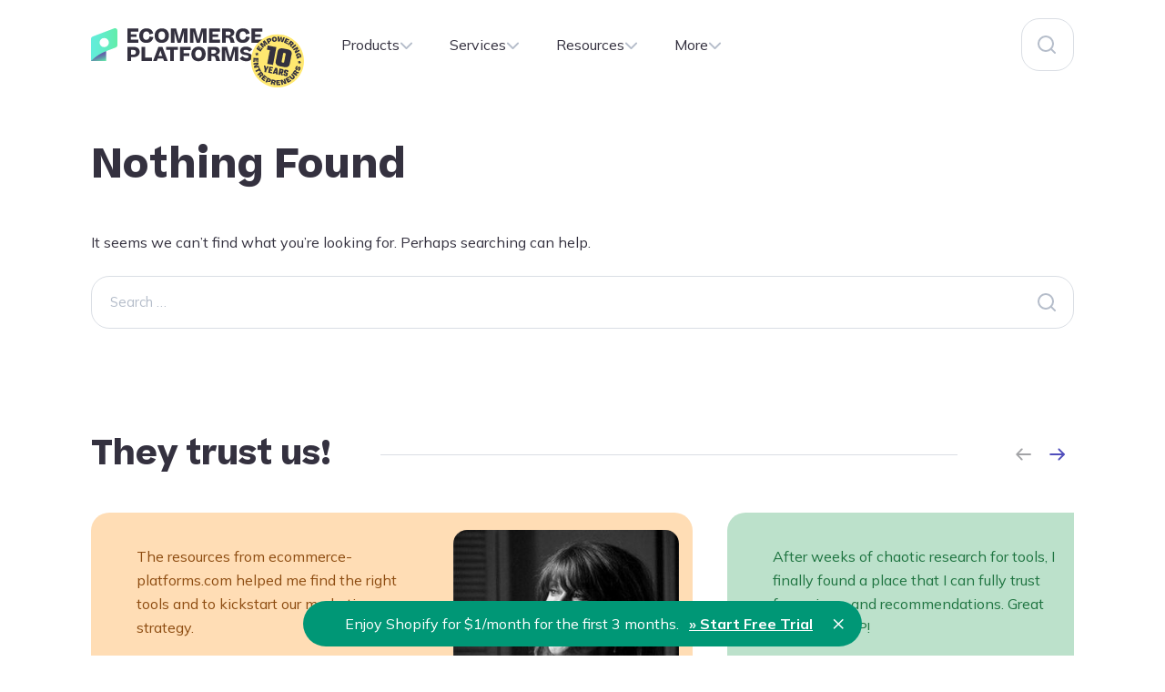

--- FILE ---
content_type: text/html; charset=UTF-8
request_url: https://ecommerce-platforms.com/?taxonomy=pretty-link-category&term=lightcast
body_size: 26480
content:
<!doctype html>
<html lang="en-US" class="force-light-mode">
<head>
	<meta charset="UTF-8">
	<meta name="viewport" content="width=device-width, initial-scale=1">
	<link rel="profile" href="https://gmpg.org/xfn/11">
	<meta name="theme-color" content="#fff" media="(prefers-color-scheme: light)" />
	<meta name="theme-color" content="#141420" media="(prefers-color-scheme: dark)">

	
	<meta name='robots' content='noindex, follow' />

	<!-- This site is optimized with the Yoast SEO Premium plugin v24.3 (Yoast SEO v25.6) - https://yoast.com/wordpress/plugins/seo/ -->
	<title>Lightcast Archives - Ecommerce-Platforms.com</title>
	<meta property="og:locale" content="en_US" />
	<meta property="og:type" content="article" />
	<meta property="og:title" content="Lightcast Archives" />
	<meta property="og:url" content="https://ecommerce-platforms.com/?taxonomy=pretty-link-category&amp;term=lightcast" />
	<meta property="og:site_name" content="Ecommerce-Platforms.com" />
	<meta property="og:image" content="https://ecommerce-platforms.com/wp-content/uploads/2022/07/ecommerce-platforms-facebook-social.png" />
	<meta property="og:image:width" content="1200" />
	<meta property="og:image:height" content="630" />
	<meta property="og:image:type" content="image/png" />
	<meta name="twitter:card" content="summary_large_image" />
	<meta name="twitter:site" content="@ecomplatforms" />
	<script type="application/ld+json" class="yoast-schema-graph">{"@context":"https://schema.org","@graph":[{"@type":"CollectionPage","@id":"https://ecommerce-platforms.com/?taxonomy=pretty-link-category&term=lightcast","url":"https://ecommerce-platforms.com/?taxonomy=pretty-link-category&term=lightcast","name":"Lightcast Archives - Ecommerce-Platforms.com","isPartOf":{"@id":"https://ecommerce-platforms.com/#website"},"breadcrumb":{"@id":"https://ecommerce-platforms.com/?taxonomy=pretty-link-category&term=lightcast#breadcrumb"},"inLanguage":"en-US"},{"@type":"BreadcrumbList","@id":"https://ecommerce-platforms.com/?taxonomy=pretty-link-category&term=lightcast#breadcrumb","itemListElement":[{"@type":"ListItem","position":1,"name":"Home","item":"https://ecommerce-platforms.com/"},{"@type":"ListItem","position":2,"name":"Lightcast"}]},{"@type":"WebSite","@id":"https://ecommerce-platforms.com/#website","url":"https://ecommerce-platforms.com/","name":"Ecommerce Platforms","description":"Top 5 Ecommerce Platforms Compared: Which One Is Best for You?","publisher":{"@id":"https://ecommerce-platforms.com/#organization"},"potentialAction":[{"@type":"SearchAction","target":{"@type":"EntryPoint","urlTemplate":"https://ecommerce-platforms.com/?s={search_term_string}"},"query-input":{"@type":"PropertyValueSpecification","valueRequired":true,"valueName":"search_term_string"}}],"inLanguage":"en-US"},{"@type":"Organization","@id":"https://ecommerce-platforms.com/#organization","name":"Ecommerce Platforms","url":"https://ecommerce-platforms.com/","logo":{"@type":"ImageObject","inLanguage":"en-US","@id":"https://ecommerce-platforms.com/#/schema/logo/image/","url":"https://ecommerce-platforms.com/wp-content/uploads/2021/12/EP_new_logo_grey_800.png","contentUrl":"https://ecommerce-platforms.com/wp-content/uploads/2021/12/EP_new_logo_grey_800.png","width":800,"height":240,"caption":"Ecommerce Platforms"},"image":{"@id":"https://ecommerce-platforms.com/#/schema/logo/image/"},"sameAs":["https://www.facebook.com/ecomplatforms","https://x.com/ecomplatforms"]}]}</script>
	<!-- / Yoast SEO Premium plugin. -->


<link rel='dns-prefetch' href='//widget.trustpilot.com' />
<link rel='dns-prefetch' href='//www.googletagmanager.com' />
<link rel='dns-prefetch' href='//fonts.googleapis.com' />
<link rel="alternate" type="application/rss+xml" title="Ecommerce-Platforms.com &raquo; Feed" href="https://ecommerce-platforms.com/feed" />
<link rel="alternate" type="application/rss+xml" title="Ecommerce-Platforms.com &raquo; Comments Feed" href="https://ecommerce-platforms.com/comments/feed" />
<link rel="alternate" type="application/rss+xml" title="Ecommerce-Platforms.com &raquo; Lightcast Link Category Feed" href="https://ecommerce-platforms.com/?taxonomy=pretty-link-category&#038;term=lightcast/feed" />
<script>function cpLoadCSS(e,t,n){"use strict";var i=window.document.createElement("link"),o=t||window.document.getElementsByTagName("script")[0];return i.rel="stylesheet",i.href=e,i.media="only x",o.parentNode.insertBefore(i,o),setTimeout(function(){i.media=n||"all"}),i}</script><style>.cp-popup-container .cpro-overlay,.cp-popup-container .cp-popup-wrapper{opacity:0;visibility:hidden;display:none}</style><link rel='stylesheet' id='wp-block-library-css' href='https://ecommerce-platforms.com/wp-includes/css/dist/block-library/style.min.css?ver=6.6.4' media='all' />
<style id='create-block-convertcalculator-style-inline-css'>
/*!***********************************************************************************************************************************************************************************************************************************************************************************!*\
  !*** css ../../node_modules/css-loader/dist/cjs.js??ruleSet[1].rules[4].use[1]!../../node_modules/postcss-loader/dist/cjs.js??ruleSet[1].rules[4].use[2]!../../node_modules/@wordpress/scripts/node_modules/sass-loader/dist/cjs.js??ruleSet[1].rules[4].use[3]!./src/style.scss ***!
  \***********************************************************************************************************************************************************************************************************************************************************************************/
/**
 * The following styles get applied both on the front of your site
 * and in the editor.
 *
 * Replace them with your own styles or remove the file completely.
 */

/*# sourceMappingURL=style-index.css.map*/
</style>
<style id='classic-theme-styles-inline-css'>
/*! This file is auto-generated */
.wp-block-button__link{color:#fff;background-color:#32373c;border-radius:9999px;box-shadow:none;text-decoration:none;padding:calc(.667em + 2px) calc(1.333em + 2px);font-size:1.125em}.wp-block-file__button{background:#32373c;color:#fff;text-decoration:none}
</style>
<style id='global-styles-inline-css'>
:root{--wp--preset--aspect-ratio--square: 1;--wp--preset--aspect-ratio--4-3: 4/3;--wp--preset--aspect-ratio--3-4: 3/4;--wp--preset--aspect-ratio--3-2: 3/2;--wp--preset--aspect-ratio--2-3: 2/3;--wp--preset--aspect-ratio--16-9: 16/9;--wp--preset--aspect-ratio--9-16: 9/16;--wp--preset--color--black: #000000;--wp--preset--color--cyan-bluish-gray: #abb8c3;--wp--preset--color--white: #ffffff;--wp--preset--color--pale-pink: #f78da7;--wp--preset--color--vivid-red: #cf2e2e;--wp--preset--color--luminous-vivid-orange: #ff6900;--wp--preset--color--luminous-vivid-amber: #fcb900;--wp--preset--color--light-green-cyan: #7bdcb5;--wp--preset--color--vivid-green-cyan: #00d084;--wp--preset--color--pale-cyan-blue: #8ed1fc;--wp--preset--color--vivid-cyan-blue: #0693e3;--wp--preset--color--vivid-purple: #9b51e0;--wp--preset--gradient--vivid-cyan-blue-to-vivid-purple: linear-gradient(135deg,rgba(6,147,227,1) 0%,rgb(155,81,224) 100%);--wp--preset--gradient--light-green-cyan-to-vivid-green-cyan: linear-gradient(135deg,rgb(122,220,180) 0%,rgb(0,208,130) 100%);--wp--preset--gradient--luminous-vivid-amber-to-luminous-vivid-orange: linear-gradient(135deg,rgba(252,185,0,1) 0%,rgba(255,105,0,1) 100%);--wp--preset--gradient--luminous-vivid-orange-to-vivid-red: linear-gradient(135deg,rgba(255,105,0,1) 0%,rgb(207,46,46) 100%);--wp--preset--gradient--very-light-gray-to-cyan-bluish-gray: linear-gradient(135deg,rgb(238,238,238) 0%,rgb(169,184,195) 100%);--wp--preset--gradient--cool-to-warm-spectrum: linear-gradient(135deg,rgb(74,234,220) 0%,rgb(151,120,209) 20%,rgb(207,42,186) 40%,rgb(238,44,130) 60%,rgb(251,105,98) 80%,rgb(254,248,76) 100%);--wp--preset--gradient--blush-light-purple: linear-gradient(135deg,rgb(255,206,236) 0%,rgb(152,150,240) 100%);--wp--preset--gradient--blush-bordeaux: linear-gradient(135deg,rgb(254,205,165) 0%,rgb(254,45,45) 50%,rgb(107,0,62) 100%);--wp--preset--gradient--luminous-dusk: linear-gradient(135deg,rgb(255,203,112) 0%,rgb(199,81,192) 50%,rgb(65,88,208) 100%);--wp--preset--gradient--pale-ocean: linear-gradient(135deg,rgb(255,245,203) 0%,rgb(182,227,212) 50%,rgb(51,167,181) 100%);--wp--preset--gradient--electric-grass: linear-gradient(135deg,rgb(202,248,128) 0%,rgb(113,206,126) 100%);--wp--preset--gradient--midnight: linear-gradient(135deg,rgb(2,3,129) 0%,rgb(40,116,252) 100%);--wp--preset--font-size--small: 13px;--wp--preset--font-size--medium: 20px;--wp--preset--font-size--large: 36px;--wp--preset--font-size--x-large: 42px;--wp--preset--spacing--20: 0.44rem;--wp--preset--spacing--30: 0.67rem;--wp--preset--spacing--40: 1rem;--wp--preset--spacing--50: 1.5rem;--wp--preset--spacing--60: 2.25rem;--wp--preset--spacing--70: 3.38rem;--wp--preset--spacing--80: 5.06rem;--wp--preset--shadow--natural: 6px 6px 9px rgba(0, 0, 0, 0.2);--wp--preset--shadow--deep: 12px 12px 50px rgba(0, 0, 0, 0.4);--wp--preset--shadow--sharp: 6px 6px 0px rgba(0, 0, 0, 0.2);--wp--preset--shadow--outlined: 6px 6px 0px -3px rgba(255, 255, 255, 1), 6px 6px rgba(0, 0, 0, 1);--wp--preset--shadow--crisp: 6px 6px 0px rgba(0, 0, 0, 1);}:where(.is-layout-flex){gap: 0.5em;}:where(.is-layout-grid){gap: 0.5em;}body .is-layout-flex{display: flex;}.is-layout-flex{flex-wrap: wrap;align-items: center;}.is-layout-flex > :is(*, div){margin: 0;}body .is-layout-grid{display: grid;}.is-layout-grid > :is(*, div){margin: 0;}:where(.wp-block-columns.is-layout-flex){gap: 2em;}:where(.wp-block-columns.is-layout-grid){gap: 2em;}:where(.wp-block-post-template.is-layout-flex){gap: 1.25em;}:where(.wp-block-post-template.is-layout-grid){gap: 1.25em;}.has-black-color{color: var(--wp--preset--color--black) !important;}.has-cyan-bluish-gray-color{color: var(--wp--preset--color--cyan-bluish-gray) !important;}.has-white-color{color: var(--wp--preset--color--white) !important;}.has-pale-pink-color{color: var(--wp--preset--color--pale-pink) !important;}.has-vivid-red-color{color: var(--wp--preset--color--vivid-red) !important;}.has-luminous-vivid-orange-color{color: var(--wp--preset--color--luminous-vivid-orange) !important;}.has-luminous-vivid-amber-color{color: var(--wp--preset--color--luminous-vivid-amber) !important;}.has-light-green-cyan-color{color: var(--wp--preset--color--light-green-cyan) !important;}.has-vivid-green-cyan-color{color: var(--wp--preset--color--vivid-green-cyan) !important;}.has-pale-cyan-blue-color{color: var(--wp--preset--color--pale-cyan-blue) !important;}.has-vivid-cyan-blue-color{color: var(--wp--preset--color--vivid-cyan-blue) !important;}.has-vivid-purple-color{color: var(--wp--preset--color--vivid-purple) !important;}.has-black-background-color{background-color: var(--wp--preset--color--black) !important;}.has-cyan-bluish-gray-background-color{background-color: var(--wp--preset--color--cyan-bluish-gray) !important;}.has-white-background-color{background-color: var(--wp--preset--color--white) !important;}.has-pale-pink-background-color{background-color: var(--wp--preset--color--pale-pink) !important;}.has-vivid-red-background-color{background-color: var(--wp--preset--color--vivid-red) !important;}.has-luminous-vivid-orange-background-color{background-color: var(--wp--preset--color--luminous-vivid-orange) !important;}.has-luminous-vivid-amber-background-color{background-color: var(--wp--preset--color--luminous-vivid-amber) !important;}.has-light-green-cyan-background-color{background-color: var(--wp--preset--color--light-green-cyan) !important;}.has-vivid-green-cyan-background-color{background-color: var(--wp--preset--color--vivid-green-cyan) !important;}.has-pale-cyan-blue-background-color{background-color: var(--wp--preset--color--pale-cyan-blue) !important;}.has-vivid-cyan-blue-background-color{background-color: var(--wp--preset--color--vivid-cyan-blue) !important;}.has-vivid-purple-background-color{background-color: var(--wp--preset--color--vivid-purple) !important;}.has-black-border-color{border-color: var(--wp--preset--color--black) !important;}.has-cyan-bluish-gray-border-color{border-color: var(--wp--preset--color--cyan-bluish-gray) !important;}.has-white-border-color{border-color: var(--wp--preset--color--white) !important;}.has-pale-pink-border-color{border-color: var(--wp--preset--color--pale-pink) !important;}.has-vivid-red-border-color{border-color: var(--wp--preset--color--vivid-red) !important;}.has-luminous-vivid-orange-border-color{border-color: var(--wp--preset--color--luminous-vivid-orange) !important;}.has-luminous-vivid-amber-border-color{border-color: var(--wp--preset--color--luminous-vivid-amber) !important;}.has-light-green-cyan-border-color{border-color: var(--wp--preset--color--light-green-cyan) !important;}.has-vivid-green-cyan-border-color{border-color: var(--wp--preset--color--vivid-green-cyan) !important;}.has-pale-cyan-blue-border-color{border-color: var(--wp--preset--color--pale-cyan-blue) !important;}.has-vivid-cyan-blue-border-color{border-color: var(--wp--preset--color--vivid-cyan-blue) !important;}.has-vivid-purple-border-color{border-color: var(--wp--preset--color--vivid-purple) !important;}.has-vivid-cyan-blue-to-vivid-purple-gradient-background{background: var(--wp--preset--gradient--vivid-cyan-blue-to-vivid-purple) !important;}.has-light-green-cyan-to-vivid-green-cyan-gradient-background{background: var(--wp--preset--gradient--light-green-cyan-to-vivid-green-cyan) !important;}.has-luminous-vivid-amber-to-luminous-vivid-orange-gradient-background{background: var(--wp--preset--gradient--luminous-vivid-amber-to-luminous-vivid-orange) !important;}.has-luminous-vivid-orange-to-vivid-red-gradient-background{background: var(--wp--preset--gradient--luminous-vivid-orange-to-vivid-red) !important;}.has-very-light-gray-to-cyan-bluish-gray-gradient-background{background: var(--wp--preset--gradient--very-light-gray-to-cyan-bluish-gray) !important;}.has-cool-to-warm-spectrum-gradient-background{background: var(--wp--preset--gradient--cool-to-warm-spectrum) !important;}.has-blush-light-purple-gradient-background{background: var(--wp--preset--gradient--blush-light-purple) !important;}.has-blush-bordeaux-gradient-background{background: var(--wp--preset--gradient--blush-bordeaux) !important;}.has-luminous-dusk-gradient-background{background: var(--wp--preset--gradient--luminous-dusk) !important;}.has-pale-ocean-gradient-background{background: var(--wp--preset--gradient--pale-ocean) !important;}.has-electric-grass-gradient-background{background: var(--wp--preset--gradient--electric-grass) !important;}.has-midnight-gradient-background{background: var(--wp--preset--gradient--midnight) !important;}.has-small-font-size{font-size: var(--wp--preset--font-size--small) !important;}.has-medium-font-size{font-size: var(--wp--preset--font-size--medium) !important;}.has-large-font-size{font-size: var(--wp--preset--font-size--large) !important;}.has-x-large-font-size{font-size: var(--wp--preset--font-size--x-large) !important;}
:where(.wp-block-post-template.is-layout-flex){gap: 1.25em;}:where(.wp-block-post-template.is-layout-grid){gap: 1.25em;}
:where(.wp-block-columns.is-layout-flex){gap: 2em;}:where(.wp-block-columns.is-layout-grid){gap: 2em;}
:root :where(.wp-block-pullquote){font-size: 1.5em;line-height: 1.6;}
</style>
<link rel='stylesheet' id='avatar-manager-css' href='https://ecommerce-platforms.com/wp-content/plugins/avatar-manager/assets/css/avatar-manager.min.css?ver=1.2.1' media='all' />
<link rel='stylesheet' id='ep-embed-code-generator-css' href='https://ecommerce-platforms.com/wp-content/plugins/ep-embed-code-generator/public/css/ep-embed-code-generator.min.css?ver=1.0.0' media='all' />
<link rel='stylesheet' id='ep-hover-bar-style-css' href='https://ecommerce-platforms.com/wp-content/plugins/ep-hover-bar/public/css/ep-hover-bar.min.css?ver=1.2.0' media='all' />
<link rel='stylesheet' id='ep-reading-progress-bar-css' href='https://ecommerce-platforms.com/wp-content/plugins/ep-reading-progress-bar/public/css/ep-reading-progress-bar.min.css?ver=1.0.1' media='all' />
<link rel='stylesheet' id='shopify-webinar-widgets-css' href='https://ecommerce-platforms.com/wp-content/plugins/shopify-webinar-widgets/public/css/shopify-webinar-widgets.min.css?ver=2.1.0' media='all' />
<link rel='stylesheet' id='simple-youtube-responsive-css' href='https://ecommerce-platforms.com/wp-content/plugins/simple-youtube-responsive/css/yt-responsive.css?ver=3.2.5' media='all' />
<script>document.addEventListener('DOMContentLoaded', function(event) {  if( typeof cpLoadCSS !== 'undefined' ) { cpLoadCSS('https://ecommerce-platforms.com/wp-content/plugins/convertpro/assets/modules/css/cp-popup.min.css?ver=1.8.8', 0, 'all'); } }); </script>
<style id="ep-google-fonts-css" media="all">/* cyrillic-ext */
@font-face {
  font-family: 'Mulish';
  font-style: italic;
  font-weight: 400;
  font-display: swap;
  src: url(/fonts.gstatic.com/s/mulish/v18/1Ptwg83HX_SGhgqk2hAjQlW_mEuZ0FsSKeOfFJQ6DzNVwd6kWSA.woff2) format('woff2');
  unicode-range: U+0460-052F, U+1C80-1C8A, U+20B4, U+2DE0-2DFF, U+A640-A69F, U+FE2E-FE2F;
}
/* cyrillic */
@font-face {
  font-family: 'Mulish';
  font-style: italic;
  font-weight: 400;
  font-display: swap;
  src: url(/fonts.gstatic.com/s/mulish/v18/1Ptwg83HX_SGhgqk2hAjQlW_mEuZ0FsSKeOfHZQ6DzNVwd6kWSA.woff2) format('woff2');
  unicode-range: U+0301, U+0400-045F, U+0490-0491, U+04B0-04B1, U+2116;
}
/* vietnamese */
@font-face {
  font-family: 'Mulish';
  font-style: italic;
  font-weight: 400;
  font-display: swap;
  src: url(/fonts.gstatic.com/s/mulish/v18/1Ptwg83HX_SGhgqk2hAjQlW_mEuZ0FsSKeOfFpQ6DzNVwd6kWSA.woff2) format('woff2');
  unicode-range: U+0102-0103, U+0110-0111, U+0128-0129, U+0168-0169, U+01A0-01A1, U+01AF-01B0, U+0300-0301, U+0303-0304, U+0308-0309, U+0323, U+0329, U+1EA0-1EF9, U+20AB;
}
/* latin-ext */
@font-face {
  font-family: 'Mulish';
  font-style: italic;
  font-weight: 400;
  font-display: swap;
  src: url(/fonts.gstatic.com/s/mulish/v18/1Ptwg83HX_SGhgqk2hAjQlW_mEuZ0FsSKeOfF5Q6DzNVwd6kWSA.woff2) format('woff2');
  unicode-range: U+0100-02BA, U+02BD-02C5, U+02C7-02CC, U+02CE-02D7, U+02DD-02FF, U+0304, U+0308, U+0329, U+1D00-1DBF, U+1E00-1E9F, U+1EF2-1EFF, U+2020, U+20A0-20AB, U+20AD-20C0, U+2113, U+2C60-2C7F, U+A720-A7FF;
}
/* latin */
@font-face {
  font-family: 'Mulish';
  font-style: italic;
  font-weight: 400;
  font-display: swap;
  src: url(/fonts.gstatic.com/s/mulish/v18/1Ptwg83HX_SGhgqk2hAjQlW_mEuZ0FsSKeOfGZQ6DzNVwd6k.woff2) format('woff2');
  unicode-range: U+0000-00FF, U+0131, U+0152-0153, U+02BB-02BC, U+02C6, U+02DA, U+02DC, U+0304, U+0308, U+0329, U+2000-206F, U+20AC, U+2122, U+2191, U+2193, U+2212, U+2215, U+FEFF, U+FFFD;
}
/* cyrillic-ext */
@font-face {
  font-family: 'Mulish';
  font-style: normal;
  font-weight: 400;
  font-display: swap;
  src: url(/fonts.gstatic.com/s/mulish/v18/1Ptvg83HX_SGhgqk0gotYKNnBcif.woff2) format('woff2');
  unicode-range: U+0460-052F, U+1C80-1C8A, U+20B4, U+2DE0-2DFF, U+A640-A69F, U+FE2E-FE2F;
}
/* cyrillic */
@font-face {
  font-family: 'Mulish';
  font-style: normal;
  font-weight: 400;
  font-display: swap;
  src: url(/fonts.gstatic.com/s/mulish/v18/1Ptvg83HX_SGhgqk2wotYKNnBcif.woff2) format('woff2');
  unicode-range: U+0301, U+0400-045F, U+0490-0491, U+04B0-04B1, U+2116;
}
/* vietnamese */
@font-face {
  font-family: 'Mulish';
  font-style: normal;
  font-weight: 400;
  font-display: swap;
  src: url(/fonts.gstatic.com/s/mulish/v18/1Ptvg83HX_SGhgqk0AotYKNnBcif.woff2) format('woff2');
  unicode-range: U+0102-0103, U+0110-0111, U+0128-0129, U+0168-0169, U+01A0-01A1, U+01AF-01B0, U+0300-0301, U+0303-0304, U+0308-0309, U+0323, U+0329, U+1EA0-1EF9, U+20AB;
}
/* latin-ext */
@font-face {
  font-family: 'Mulish';
  font-style: normal;
  font-weight: 400;
  font-display: swap;
  src: url(/fonts.gstatic.com/s/mulish/v18/1Ptvg83HX_SGhgqk0QotYKNnBcif.woff2) format('woff2');
  unicode-range: U+0100-02BA, U+02BD-02C5, U+02C7-02CC, U+02CE-02D7, U+02DD-02FF, U+0304, U+0308, U+0329, U+1D00-1DBF, U+1E00-1E9F, U+1EF2-1EFF, U+2020, U+20A0-20AB, U+20AD-20C0, U+2113, U+2C60-2C7F, U+A720-A7FF;
}
/* latin */
@font-face {
  font-family: 'Mulish';
  font-style: normal;
  font-weight: 400;
  font-display: swap;
  src: url(/fonts.gstatic.com/s/mulish/v18/1Ptvg83HX_SGhgqk3wotYKNnBQ.woff2) format('woff2');
  unicode-range: U+0000-00FF, U+0131, U+0152-0153, U+02BB-02BC, U+02C6, U+02DA, U+02DC, U+0304, U+0308, U+0329, U+2000-206F, U+20AC, U+2122, U+2191, U+2193, U+2212, U+2215, U+FEFF, U+FFFD;
}
/* cyrillic-ext */
@font-face {
  font-family: 'Mulish';
  font-style: normal;
  font-weight: 600;
  font-display: swap;
  src: url(/fonts.gstatic.com/s/mulish/v18/1Ptvg83HX_SGhgqk0gotYKNnBcif.woff2) format('woff2');
  unicode-range: U+0460-052F, U+1C80-1C8A, U+20B4, U+2DE0-2DFF, U+A640-A69F, U+FE2E-FE2F;
}
/* cyrillic */
@font-face {
  font-family: 'Mulish';
  font-style: normal;
  font-weight: 600;
  font-display: swap;
  src: url(/fonts.gstatic.com/s/mulish/v18/1Ptvg83HX_SGhgqk2wotYKNnBcif.woff2) format('woff2');
  unicode-range: U+0301, U+0400-045F, U+0490-0491, U+04B0-04B1, U+2116;
}
/* vietnamese */
@font-face {
  font-family: 'Mulish';
  font-style: normal;
  font-weight: 600;
  font-display: swap;
  src: url(/fonts.gstatic.com/s/mulish/v18/1Ptvg83HX_SGhgqk0AotYKNnBcif.woff2) format('woff2');
  unicode-range: U+0102-0103, U+0110-0111, U+0128-0129, U+0168-0169, U+01A0-01A1, U+01AF-01B0, U+0300-0301, U+0303-0304, U+0308-0309, U+0323, U+0329, U+1EA0-1EF9, U+20AB;
}
/* latin-ext */
@font-face {
  font-family: 'Mulish';
  font-style: normal;
  font-weight: 600;
  font-display: swap;
  src: url(/fonts.gstatic.com/s/mulish/v18/1Ptvg83HX_SGhgqk0QotYKNnBcif.woff2) format('woff2');
  unicode-range: U+0100-02BA, U+02BD-02C5, U+02C7-02CC, U+02CE-02D7, U+02DD-02FF, U+0304, U+0308, U+0329, U+1D00-1DBF, U+1E00-1E9F, U+1EF2-1EFF, U+2020, U+20A0-20AB, U+20AD-20C0, U+2113, U+2C60-2C7F, U+A720-A7FF;
}
/* latin */
@font-face {
  font-family: 'Mulish';
  font-style: normal;
  font-weight: 600;
  font-display: swap;
  src: url(/fonts.gstatic.com/s/mulish/v18/1Ptvg83HX_SGhgqk3wotYKNnBQ.woff2) format('woff2');
  unicode-range: U+0000-00FF, U+0131, U+0152-0153, U+02BB-02BC, U+02C6, U+02DA, U+02DC, U+0304, U+0308, U+0329, U+2000-206F, U+20AC, U+2122, U+2191, U+2193, U+2212, U+2215, U+FEFF, U+FFFD;
}
/* cyrillic-ext */
@font-face {
  font-family: 'Mulish';
  font-style: normal;
  font-weight: 700;
  font-display: swap;
  src: url(/fonts.gstatic.com/s/mulish/v18/1Ptvg83HX_SGhgqk0gotYKNnBcif.woff2) format('woff2');
  unicode-range: U+0460-052F, U+1C80-1C8A, U+20B4, U+2DE0-2DFF, U+A640-A69F, U+FE2E-FE2F;
}
/* cyrillic */
@font-face {
  font-family: 'Mulish';
  font-style: normal;
  font-weight: 700;
  font-display: swap;
  src: url(/fonts.gstatic.com/s/mulish/v18/1Ptvg83HX_SGhgqk2wotYKNnBcif.woff2) format('woff2');
  unicode-range: U+0301, U+0400-045F, U+0490-0491, U+04B0-04B1, U+2116;
}
/* vietnamese */
@font-face {
  font-family: 'Mulish';
  font-style: normal;
  font-weight: 700;
  font-display: swap;
  src: url(/fonts.gstatic.com/s/mulish/v18/1Ptvg83HX_SGhgqk0AotYKNnBcif.woff2) format('woff2');
  unicode-range: U+0102-0103, U+0110-0111, U+0128-0129, U+0168-0169, U+01A0-01A1, U+01AF-01B0, U+0300-0301, U+0303-0304, U+0308-0309, U+0323, U+0329, U+1EA0-1EF9, U+20AB;
}
/* latin-ext */
@font-face {
  font-family: 'Mulish';
  font-style: normal;
  font-weight: 700;
  font-display: swap;
  src: url(/fonts.gstatic.com/s/mulish/v18/1Ptvg83HX_SGhgqk0QotYKNnBcif.woff2) format('woff2');
  unicode-range: U+0100-02BA, U+02BD-02C5, U+02C7-02CC, U+02CE-02D7, U+02DD-02FF, U+0304, U+0308, U+0329, U+1D00-1DBF, U+1E00-1E9F, U+1EF2-1EFF, U+2020, U+20A0-20AB, U+20AD-20C0, U+2113, U+2C60-2C7F, U+A720-A7FF;
}
/* latin */
@font-face {
  font-family: 'Mulish';
  font-style: normal;
  font-weight: 700;
  font-display: swap;
  src: url(/fonts.gstatic.com/s/mulish/v18/1Ptvg83HX_SGhgqk3wotYKNnBQ.woff2) format('woff2');
  unicode-range: U+0000-00FF, U+0131, U+0152-0153, U+02BB-02BC, U+02C6, U+02DA, U+02DC, U+0304, U+0308, U+0329, U+2000-206F, U+20AC, U+2122, U+2191, U+2193, U+2212, U+2215, U+FEFF, U+FFFD;
}
/* cyrillic-ext */
@font-face {
  font-family: 'Mulish';
  font-style: normal;
  font-weight: 800;
  font-display: swap;
  src: url(/fonts.gstatic.com/s/mulish/v18/1Ptvg83HX_SGhgqk0gotYKNnBcif.woff2) format('woff2');
  unicode-range: U+0460-052F, U+1C80-1C8A, U+20B4, U+2DE0-2DFF, U+A640-A69F, U+FE2E-FE2F;
}
/* cyrillic */
@font-face {
  font-family: 'Mulish';
  font-style: normal;
  font-weight: 800;
  font-display: swap;
  src: url(/fonts.gstatic.com/s/mulish/v18/1Ptvg83HX_SGhgqk2wotYKNnBcif.woff2) format('woff2');
  unicode-range: U+0301, U+0400-045F, U+0490-0491, U+04B0-04B1, U+2116;
}
/* vietnamese */
@font-face {
  font-family: 'Mulish';
  font-style: normal;
  font-weight: 800;
  font-display: swap;
  src: url(/fonts.gstatic.com/s/mulish/v18/1Ptvg83HX_SGhgqk0AotYKNnBcif.woff2) format('woff2');
  unicode-range: U+0102-0103, U+0110-0111, U+0128-0129, U+0168-0169, U+01A0-01A1, U+01AF-01B0, U+0300-0301, U+0303-0304, U+0308-0309, U+0323, U+0329, U+1EA0-1EF9, U+20AB;
}
/* latin-ext */
@font-face {
  font-family: 'Mulish';
  font-style: normal;
  font-weight: 800;
  font-display: swap;
  src: url(/fonts.gstatic.com/s/mulish/v18/1Ptvg83HX_SGhgqk0QotYKNnBcif.woff2) format('woff2');
  unicode-range: U+0100-02BA, U+02BD-02C5, U+02C7-02CC, U+02CE-02D7, U+02DD-02FF, U+0304, U+0308, U+0329, U+1D00-1DBF, U+1E00-1E9F, U+1EF2-1EFF, U+2020, U+20A0-20AB, U+20AD-20C0, U+2113, U+2C60-2C7F, U+A720-A7FF;
}
/* latin */
@font-face {
  font-family: 'Mulish';
  font-style: normal;
  font-weight: 800;
  font-display: swap;
  src: url(/fonts.gstatic.com/s/mulish/v18/1Ptvg83HX_SGhgqk3wotYKNnBQ.woff2) format('woff2');
  unicode-range: U+0000-00FF, U+0131, U+0152-0153, U+02BB-02BC, U+02C6, U+02DA, U+02DC, U+0304, U+0308, U+0329, U+2000-206F, U+20AC, U+2122, U+2191, U+2193, U+2212, U+2215, U+FEFF, U+FFFD;
}
/* cyrillic-ext */
@font-face {
  font-family: 'Mulish';
  font-style: normal;
  font-weight: 900;
  font-display: swap;
  src: url(/fonts.gstatic.com/s/mulish/v18/1Ptvg83HX_SGhgqk0gotYKNnBcif.woff2) format('woff2');
  unicode-range: U+0460-052F, U+1C80-1C8A, U+20B4, U+2DE0-2DFF, U+A640-A69F, U+FE2E-FE2F;
}
/* cyrillic */
@font-face {
  font-family: 'Mulish';
  font-style: normal;
  font-weight: 900;
  font-display: swap;
  src: url(/fonts.gstatic.com/s/mulish/v18/1Ptvg83HX_SGhgqk2wotYKNnBcif.woff2) format('woff2');
  unicode-range: U+0301, U+0400-045F, U+0490-0491, U+04B0-04B1, U+2116;
}
/* vietnamese */
@font-face {
  font-family: 'Mulish';
  font-style: normal;
  font-weight: 900;
  font-display: swap;
  src: url(/fonts.gstatic.com/s/mulish/v18/1Ptvg83HX_SGhgqk0AotYKNnBcif.woff2) format('woff2');
  unicode-range: U+0102-0103, U+0110-0111, U+0128-0129, U+0168-0169, U+01A0-01A1, U+01AF-01B0, U+0300-0301, U+0303-0304, U+0308-0309, U+0323, U+0329, U+1EA0-1EF9, U+20AB;
}
/* latin-ext */
@font-face {
  font-family: 'Mulish';
  font-style: normal;
  font-weight: 900;
  font-display: swap;
  src: url(/fonts.gstatic.com/s/mulish/v18/1Ptvg83HX_SGhgqk0QotYKNnBcif.woff2) format('woff2');
  unicode-range: U+0100-02BA, U+02BD-02C5, U+02C7-02CC, U+02CE-02D7, U+02DD-02FF, U+0304, U+0308, U+0329, U+1D00-1DBF, U+1E00-1E9F, U+1EF2-1EFF, U+2020, U+20A0-20AB, U+20AD-20C0, U+2113, U+2C60-2C7F, U+A720-A7FF;
}
/* latin */
@font-face {
  font-family: 'Mulish';
  font-style: normal;
  font-weight: 900;
  font-display: swap;
  src: url(/fonts.gstatic.com/s/mulish/v18/1Ptvg83HX_SGhgqk3wotYKNnBQ.woff2) format('woff2');
  unicode-range: U+0000-00FF, U+0131, U+0152-0153, U+02BB-02BC, U+02C6, U+02DA, U+02DC, U+0304, U+0308, U+0329, U+2000-206F, U+20AC, U+2122, U+2191, U+2193, U+2212, U+2215, U+FEFF, U+FFFD;
}
</style>
<link rel='stylesheet' id='ep-style-css' href='https://ecommerce-platforms.com/wp-content/themes/ep/assets/css/style.min.css?ver=2.1.45' media='all' />
<link rel='stylesheet' id='ep-fontawesome-css' href='https://ecommerce-platforms.com/wp-content/themes/ep/assets/fontawesome/css/all.min.css?ver=2.1.45' media='print' />
<link rel='stylesheet' id='tablepress-default-css' href='https://ecommerce-platforms.com/wp-content/tablepress-combined.min.css?ver=61' media='all' />
<link rel='stylesheet' id='jquery-lazyloadxt-fadein-css-css' href='//ecommerce-platforms.com/wp-content/plugins/a3-lazy-load/assets/css/jquery.lazyloadxt.fadein.css?ver=6.6.4' media='all' />
<link rel='stylesheet' id='a3a3_lazy_load-css' href='//ecommerce-platforms.com/wp-content/uploads/sass/a3_lazy_load.min.css?ver=1664349769' media='all' />
<style id='generateblocks-inline-css'>
:root{--gb-container-width:1240px;}.gb-container .wp-block-image img{vertical-align:middle;}.gb-grid-wrapper .wp-block-image{margin-bottom:0;}.gb-highlight{background:none;}.gb-shape{line-height:0;}
</style>
<style id='kadence-blocks-global-variables-inline-css'>
:root {--global-kb-font-size-sm:clamp(0.8rem, 0.73rem + 0.217vw, 0.9rem);--global-kb-font-size-md:clamp(1.1rem, 0.995rem + 0.326vw, 1.25rem);--global-kb-font-size-lg:clamp(1.75rem, 1.576rem + 0.543vw, 2rem);--global-kb-font-size-xl:clamp(2.25rem, 1.728rem + 1.63vw, 3rem);--global-kb-font-size-xxl:clamp(2.5rem, 1.456rem + 3.26vw, 4rem);--global-kb-font-size-xxxl:clamp(2.75rem, 0.489rem + 7.065vw, 6rem);}:root {--global-palette1: #3182CE;--global-palette2: #2B6CB0;--global-palette3: #1A202C;--global-palette4: #2D3748;--global-palette5: #4A5568;--global-palette6: #718096;--global-palette7: #EDF2F7;--global-palette8: #F7FAFC;--global-palette9: #ffffff;}
</style>
<script src="https://ecommerce-platforms.com/wp-includes/js/jquery/jquery.min.js?ver=3.7.1" id="jquery-core-js"></script>
<script src="https://ecommerce-platforms.com/wp-includes/js/jquery/jquery-migrate.min.js?ver=3.4.1" id="jquery-migrate-js"></script>
<script id="jquery-js-after">
jQuery(document).ready(function() {
	jQuery(".32201379ed24dd9b72662318cdd9fdad").click(function() {
		jQuery.post(
			"https://ecommerce-platforms.com/wp-admin/admin-ajax.php", {
				"action": "quick_adsense_onpost_ad_click",
				"quick_adsense_onpost_ad_index": jQuery(this).attr("data-index"),
				"quick_adsense_nonce": "81bca62aa2",
			}, function(response) { }
		);
	});
});
</script>
<script src="https://ecommerce-platforms.com/wp-content/plugins/avatar-manager/assets/js/avatar-manager.min.js?ver=1.2.1" id="avatar-manager-js"></script>
<script id="tp-js-js-extra">
var trustpilot_settings = {"key":"lLHa0p5epprvQy9o","TrustpilotScriptUrl":"https:\/\/invitejs.trustpilot.com\/tp.min.js","IntegrationAppUrl":"\/\/ecommscript-integrationapp.trustpilot.com","PreviewScriptUrl":"\/\/ecommplugins-scripts.trustpilot.com\/v2.1\/js\/preview.min.js","PreviewCssUrl":"\/\/ecommplugins-scripts.trustpilot.com\/v2.1\/css\/preview.min.css","PreviewWPCssUrl":"\/\/ecommplugins-scripts.trustpilot.com\/v2.1\/css\/preview_wp.css","WidgetScriptUrl":"\/\/widget.trustpilot.com\/bootstrap\/v5\/tp.widget.bootstrap.min.js"};
</script>
<script src="https://ecommerce-platforms.com/wp-content/plugins/trustpilot-reviews/review/assets/js/headerScript.min.js?ver=1.0&#039; async=&#039;async" id="tp-js-js"></script>
<script src="//widget.trustpilot.com/bootstrap/v5/tp.widget.bootstrap.min.js?ver=1.0&#039; async=&#039;async" id="widget-bootstrap-js"></script>
<script id="trustbox-js-extra">
var trustbox_settings = {"page":null,"sku":null,"name":null};
var trustpilot_trustbox_settings = {"trustboxes":[{"enabled":"enabled","snippet":"[base64]","customizations":"[base64]","defaults":"[base64]","page":"landing","position":"after","corner":"top: #{Y}px; left: #{X}px;","paddingx":"0","paddingy":"0","zindex":"1000","clear":"both","xpaths":"WyJpZChcImNvbG9waG9uXCIpL0RJVlszXS9ESVZbMV0iLCIvL0RJVltAY2xhc3M9XCJjb250YWluZXJcIl0iLCIvSFRNTFsxXS9CT0RZWzFdL0RJVlszXS9GT09URVJbMV0vRElWWzNdL0RJVlsxXSJd","sku":"","name":"","widgetName":"Review Collector","repeatable":false,"uuid":"c261ad9e-8200-6867-6332-a6981ab28df2","error":null,"repeatXpath":{"xpathById":{"prefix":"","suffix":""},"xpathFromRoot":{"prefix":"","suffix":""}},"width":"100%","height":"52px","locale":"en-US"}]};
</script>
<script src="https://ecommerce-platforms.com/wp-content/plugins/trustpilot-reviews/review/assets/js/trustBoxScript.min.js?ver=1.0&#039; async=&#039;async" id="trustbox-js"></script>

<!-- Google tag (gtag.js) snippet added by Site Kit -->
<!-- Google Analytics snippet added by Site Kit -->
<script src="https://www.googletagmanager.com/gtag/js?id=G-TMDEN73QWF" id="google_gtagjs-js" async></script>
<script id="google_gtagjs-js-after">
window.dataLayer = window.dataLayer || [];function gtag(){dataLayer.push(arguments);}
gtag("set","linker",{"domains":["ecommerce-platforms.com"]});
gtag("js", new Date());
gtag("set", "developer_id.dZTNiMT", true);
gtag("config", "G-TMDEN73QWF");
</script>
<link rel="https://api.w.org/" href="https://ecommerce-platforms.com/wp-json/" /><link rel="EditURI" type="application/rsd+xml" title="RSD" href="https://ecommerce-platforms.com/xmlrpc.php?rsd" />
<meta name="generator" content="WordPress 6.6.4" />
<meta name="generator" content="Seriously Simple Podcasting 3.14.2" />
		<style>
			@media (min-width: 1024px) {
				.better-fixed-widget {
					position: sticky;
					top: 120px;
				}
			}
		</style>
		<meta name="generator" content="Site Kit by Google 1.170.0" />
        <style id="lprp-css">
            .lprp-stars,
            #lprp-field-wrap {
                display: none !important;
            }
        </style>
        <script>
            document.addEventListener("DOMContentLoaded", function(event) {
                var el = document.getElementById("is-lprp-post");
                if (el) el.value = "";
            });
        </script>
        
<link rel="alternate" type="application/rss+xml" title="Podcast RSS feed" href="https://ecommerce-platforms.com/feed/podcast" />

<link rel="apple-touch-icon" sizes="180x180" href="/wp-content/uploads/fbrfg/apple-touch-icon.png?v=3">
<link rel="icon" type="image/png" sizes="32x32" href="/wp-content/uploads/fbrfg/favicon-32x32.png?v=3">
<link rel="icon" type="image/png" sizes="16x16" href="/wp-content/uploads/fbrfg/favicon-16x16.png?v=3">
<link rel="manifest" href="/wp-content/uploads/fbrfg/site.webmanifest?v=3">
<link rel="mask-icon" href="/wp-content/uploads/fbrfg/safari-pinned-tab.svg?v=3" color="#5bbad5">
<link rel="shortcut icon" href="/wp-content/uploads/fbrfg/favicon.ico?v=3">
<meta name="apple-mobile-web-app-title" content="Ecommerce Platforms">
<meta name="application-name" content="Ecommerce Platforms">
<meta name="msapplication-TileColor" content="#ffffff">
<meta name="msapplication-config" content="/wp-content/uploads/fbrfg/browserconfig.xml?v=3">
<meta name="theme-color" content="#ffffff"><style>
		@font-face {
			font-family: "Beatrice";
			src: url("https://ecommerce-platforms.com/wp-content/themes/ep/assets/fonts/Beatrice-Bold.woff2") format("woff2");
			font-weight: 700;
			font-style: normal;
			font-display: swap;
		}
	</style><link rel="preconnect" href="https://fonts.googleapis.com">
		  <link rel="preconnect" href="https://fonts.gstatic.com" crossorigin><script type="text/javascript" src="https://api.goaffpro.com/loader.js?shop=g7ktpfuo2f"></script>

<script>
const cookieValue = document.cookie
  .split('; ')
  .find((row) => row.startsWith('ref='))
  ?.split('=')[1];
  cookieValue
</script>		<style id="wp-custom-css">
			body.page-id-13 #intercom-container {
    display: none !important;
}

/* Disable quick adsense on search results */
body.search a.ep-in-post-banner-middle {
    display: none;
}

/* Change intercom launcher position so that it doesn't cover sharing bar */
@media (max-width: 48rem) {
    #intercom-container .intercom-launcher-frame {
        margin-bottom: 30px;
        margin-right: -10px;
    }
}

.tablepress.tablepress-id-19 td:nth-child(5),
.tablepress.tablepress-id-19 td:nth-child(6) {
    word-break: break-all;
    /* fallback for break-word */
    word-break: break-word;
}

/* Remove Cloudflare alert when site is down */
#cf_alert_div {
    display: none !important;
    visibility: hidden !important;
    height: 0 !important;
}

/* Sticky Mobile Bottom */
#sticky-mobile-bottom {
    display: none;
}

@media (max-width: 552px) {
    body {
        padding-bottom: 50px;
        /* space for #sticky-mobile-bottom */
    }

    #sticky-mobile-bottom {
        display: block;
        position: fixed;
        bottom: 0;
        left: 0;
        width: 100%;
    }

    #sticky-mobile-bottom .btn {
        display: flex;
        width: 100%;
        height: 50px;
        padding: 0;
        align-items: center;
        justify-content: center;
        border-radius: 0;
        background-color: #f96e64;
        font-size: 12px;
    }

    #sticky-mobile-bottom+.ep-cookie-consent {
        bottom: 70px;
    }
}

/* Widget advertisement text link */
.ep-disclosure-link {
    display: block;
    margin: 10px 0;
    text-align: left;
    font-size: 12px;
}

.ep-disclosure-link--right {
    text-align: right;
}

.ep-disclosure-link--center {
    text-align: center;
}

.ep-disclosure-link a {
    color: #999 !important;
    border-bottom: 0 !important;
    padding-bottom: 0 !important;
}

.ep-disclosure-link a:focus,
.ep-disclosure-link a:hover {
    color: #45b3f1 !important;
}

/* Custom CSS for the badge in logo */
.site-branding .site-logo__text svg {
    max-height: 66px;
}

@media (max-width: 1199px) {
    html.menu-open .site-branding .site-logo__text {
        opacity: 0;
        transition: opacity 0.2s ease-out;
    }
}

@media (min-width: 1200px) {
    .site-branding {
        min-width: 225px;
    }

    .site-branding .site-logo .site-logo__text svg path+path {
        transition: opacity 0.2s 0.2s ease-in;
    }

    body.sticky-header .site-header.is-sticky .site-branding .site-logo .site-logo__text svg path+path {
        opacity: 0;
    }
}

.site-footer__logo .site-logo__text svg {
    height: 66px;
}

.site-footer__logo .site-logo__text svg path+path {
    display: none;
}

/* Disable in-post Shopify banner on a specific page */
.single-post.postid-104201 .ep-in-post-banner-top,
.single-post.postid-104201 .ep-in-post-banner-top + .ep-disclosure-link {
  display: none;
}		</style>
		<style id="kirki-inline-styles"></style>
		<!-- prefetch api.ecommerce-platforms.com dns -->
<link rel="dns-prefetch" href="https://api.ecommerce-platforms.com">
<link rel="preload" href="https://offer-go.com/wct.js?type=session" as="script">

<!-- wecantrack.com JS tag -->
<script type="text/javascript">
(function(w, c, t, u) {
	w._wct = w._wct || {}; w._wct = u;
	var s = c.createElement(t);
	s.type = 'text/javascript'; s.async = true; s.src = 'https://offer-go.com/wct.js?type=session';
	var r = c.getElementsByTagName(t)[0];
	r.parentNode.insertBefore(s, r);
}(window, document, 'script', {
	'uid' : 'guHUFc',
	'google_tracking_id' : 'UA-52947321-1'
}));
</script>
	</head>


<body class="archive tax-pretty-link-category term-lightcast term-22956 hfeed sticky-header">
<div id="page" class="site">
	<a class="skip-link screen-reader-text" href="#content">Skip to content</a>

	<header id="masthead" class="site-header">
		<div class="container">
			<div class="site-branding">
									<p class="site-title">
						<a href="https://ecommerce-platforms.com/" rel="home">
							<span class="screen-reader-text">Ecommerce-Platforms.com</span>
								<span class="site-logo" aria-hidden="true">
		<span class="site-logo__icon">
			<svg xmlns="http://www.w3.org/2000/svg" viewBox="0 0 239.83 302.73" width="29.31" height="36.98"><defs><linearGradient id="a" x1="64.8" y1="243.62" x2="88.52" y2="317.43" gradientUnits="userSpaceOnUse"><stop offset="0" stop-color="#625fa9"/><stop offset=".13" stop-color="#6268a9"/><stop offset=".35" stop-color="#6282a9"/><stop offset=".62" stop-color="#62aba9"/><stop offset=".94" stop-color="#62e4a9"/><stop offset=".99" stop-color="#62eda9"/></linearGradient><linearGradient id="b" y1="151.36" x2="239.83" y2="151.36" gradientUnits="userSpaceOnUse"><stop offset="0" stop-color="#62eddb"/><stop offset=".28" stop-color="#62edd2"/><stop offset=".75" stop-color="#62edb8"/><stop offset=".99" stop-color="#62eda9"/></linearGradient></defs><g data-name="Layer 2"><g data-name="Lager 1"><path fill="url(#a)" d="M0 209.9h137.76v92.83H0z"/><path d="M209.54 1.59L14 76.88A22.1 22.1 0 000 97.41v205.32s4.26-4.62 12-11.94a391.27 391.27 0 01127.31-79.87l86.57-33.48a22.1 22.1 0 0013.92-20.54V22.13a22.11 22.11 0 00-30.26-20.54z" fill="url(#b)"/><circle cx="119.93" cy="132.4" r="42.28" fill="#fff"/></g></g></svg>		</span>
		<span class="site-logo__text">
			<svg xmlns="http://www.w3.org/2000/svg" viewBox="0 0 198 67" width="198" height="67" fill="none"><path fill="currentColor" d="M.93 16.159V.349h12.15v3.36H4.873v3.055h6.35v2.884h-6.35v3.118h8.386v3.4H.93v-.007ZM25.593 6.884c-.323-2.06-1.325-3.336-3.402-3.336-2.407 0-3.749 1.777-3.749 4.701 0 2.925 1.122 4.678 3.636 4.678 2.277 0 3.296-1.535 3.556-3.709l4.313.647c-.694 3.813-3.232 6.495-7.82 6.495-5.782 0-7.909-3.7-7.909-8.12 0-4.42 2.885-8.12 8.04-8.12 4.354 0 6.827 2.318 7.562 5.72l-4.224 1.042-.003.002ZM31.395 8.25c0-4.42 2.885-8.12 7.95-8.12 5.348 0 7.973 3.66 7.973 8.12 0 4.46-2.73 8.12-8.04 8.12-5.307 0-7.885-3.66-7.885-8.12h.002Zm11.7 0c0-2.949-1.303-4.702-3.724-4.702-2.422 0-3.75 1.777-3.75 4.701 0 2.925 1.19 4.654 3.7 4.654 2.512 0 3.773-1.736 3.773-4.654ZM62.24.34h5.718v15.812h-3.916V5.237l.087-2.126-.477 2.207-3.142 10.834h-3.556l-3.092-10.81-.5-2.19.103 2.076v10.914h-3.943V.333h5.85l3.231 11.699.154.928.17-.914L62.239.326V.34ZM83.51.34h5.72v15.812h-3.92V5.237l.09-2.126-.477 2.207-3.142 10.834h-3.555l-3.093-10.81-.5-2.19.103 2.076v10.914h-3.943V.333h5.85l3.232 11.699.153.928.17-.914L83.51.326V.34ZM92.057 16.159V.349h12.15v3.36H96v3.055h6.35v2.884H96v3.118h8.384v3.4H92.057v-.007ZM110.727 10.657v5.502h-4.046V.349h7.779c3.813 0 5.826 1.817 5.826 4.588 0 2.164-1.429 3.853-4.267 4.394.785.104 1.389.324 1.883.605.888.581 1.406 1.663 1.93 3.426l.825 2.795h-4.461l-.734-2.748c-.631-2.36-1.082-2.748-3.296-2.748h-1.429l-.007-.007-.003.003Zm0-6.972v4.29h2.538c1.93 0 2.948-.864 2.948-2.19 0-1.325-.912-2.1-2.925-2.1h-2.561ZM133.234 6.884c-.323-2.06-1.325-3.336-3.401-3.336-2.408 0-3.75 1.777-3.75 4.701 0 2.925 1.123 4.678 3.636 4.678 2.277 0 3.296-1.535 3.556-3.709l4.313.647c-.694 3.813-3.222 6.495-7.819 6.495-5.783 0-7.91-3.7-7.91-8.12 0-4.42 2.885-8.12 8.04-8.12 4.354 0 6.827 2.318 7.562 5.72l-4.224 1.042-.003.002ZM139.421 16.159V.349h12.15v3.36h-8.207v3.055h6.35v2.884h-6.35v3.118h8.387v3.4h-12.33v-.007ZM4.976 32.22v4.355H.93v-15.81H7.9c4.638 0 6.761 2.318 6.761 5.633 0 3.314-2.277 5.825-6.93 5.825H4.975v-.002Zm0-8.038v5.282H7.4c2.077 0 3.159-.954 3.159-2.665 0-1.71-1.042-2.617-3.118-2.617H4.969h.007ZM16.715 36.575v-15.81h4.16v12.02h7.515v3.79H16.715ZM29.642 36.575l5.937-15.81h4.484l5.953 15.81H41.84l-.955-2.748h-6.107l-.954 2.748H29.64h.002Zm7.844-10.615-1.753 5.09h4.177l-1.803-5.09-.324-1.235-.307 1.235h.01ZM44.086 24.205v-3.44h13.386v3.44h-4.678v12.37h-4.047v-12.37h-4.661ZM59.598 36.575v-15.81h11.866v3.49h-7.82v3.723h6.391v2.884h-6.39v5.72h-4.047v-.007ZM72.393 28.673c0-4.42 2.884-8.12 7.95-8.12 5.348 0 7.972 3.66 7.972 8.12 0 4.46-2.73 8.12-8.039 8.12-5.308 0-7.886-3.66-7.886-8.12h.003Zm11.698 0c0-2.949-1.301-4.702-3.723-4.702-2.421 0-3.749 1.777-3.749 4.702 0 2.924 1.188 4.654 3.7 4.654 2.51 0 3.772-1.737 3.772-4.654ZM94.569 31.073v5.502h-4.047v-15.81h7.78c3.812 0 5.825 1.817 5.825 4.588 0 2.164-1.429 3.853-4.266 4.394.784.104 1.389.324 1.882.605.889.581 1.406 1.663 1.931 3.426l.824 2.794h-4.46l-.735-2.747c-.63-2.36-1.082-2.748-3.296-2.748h-1.429l-.007-.007-.002.003Zm0-6.972v4.29h2.537c1.93 0 2.948-.864 2.948-2.19 0-1.325-.912-2.1-2.924-2.1h-2.561ZM118.998 20.763h5.722v15.81h-3.919V25.657l.09-2.124-.477 2.207-3.142 10.831h-3.556l-3.095-10.808-.501-2.19.107 2.077v10.914h-3.943V20.756h5.849l3.232 11.696.154.931.167-.914 3.312-11.722v.016ZM129.485 30.99c1.148 1.406 2.447 2.27 4.524 2.27 1.469 0 2.19-.67 2.19-1.559 0-1.148-1.302-1.455-3.967-1.906-3.248-.518-5.308-1.52-5.308-4.46 0-2.665 2.23-4.855 6.173-4.855 2.885 0 5.242.912 7.125 3.168l-3.248 2.553c-.978-1.405-2.23-2.23-4.201-2.23-1.559 0-2.253.711-2.253 1.52 0 1.122 1.082 1.429 3.569 1.802 1.817.307 3.223.775 4.241 1.455 1.018.647 1.535 1.713 1.535 3.182 0 1.47-.541 2.642-1.649 3.556-1.105.888-2.601 1.342-4.483 1.342-3.62 0-5.826-1.212-7.473-3.095l3.208-2.731.017-.007v-.005Z"/><path fill="#FFE870" d="M168.475 66.022c16.306 0 29.525-13.219 29.525-29.525C198 20.19 184.781 6.97 168.475 6.97c-16.307 0-29.526 13.22-29.526 29.526 0 16.306 13.219 29.525 29.526 29.525Z"/><path fill="#34313F" d="m141.68 33.076 5.516.274-.215 4.328-1.351-.066.132-2.681-.824-.04-.104 2.114-1.155-.057.104-2.114-.815-.04-.14 2.804-1.368-.069.22-4.45v-.003ZM145.139 40.083l-3.287.65-.323-1.64 5.414-1.072.421 2.128-3.135 2.08-.425.23.675-.165 3.183-.63.326 1.646-5.415 1.073-.409-2.063 3.265-2.166.539-.284-.829.21v.003ZM146.804 44.135l1.299-.617 2.056 4.325-1.297.617-.659-1.387-3.691 1.753-.737-1.552 3.69-1.753-.659-1.386h-.002ZM148.508 51.697l-1.446 1.157-1.075-1.34 4.306-3.453 1.784 2.223c.865 1.08.813 2.043.064 2.643-.584.468-1.332.468-2.166-.25.165.265.255.513.274.74.028.373-.147.746-.496 1.23l-.586.83-1.208-1.505.593-.797c.504-.666.485-.824.081-1.325l-.128-.158.003.005Zm1.788-1.434-.95.76.369.461c.364.454.734.565 1.039.319.312-.25.303-.59-.094-1.087l-.364-.453ZM150.171 56.384l3.411-4.343 3.409 2.68-.836 1.065-2.112-1.659-.51.65 1.665 1.309-.716.91-1.665-1.31-.506.643 2.207 1.734-.846 1.078-3.504-2.753.003-.004ZM157.121 59.377l-.595 1.283-1.557-.723 2.324-5.009 2.313 1.073c1.564.725 1.84 1.805 1.347 2.868-.442.954-1.503 1.587-3.26.772l-.57-.264h-.002Zm1.148-2.478-.697 1.502.468.217c.605.282 1.028.085 1.235-.361.213-.46.102-.846-.55-1.148l-.454-.21h-.002ZM162.942 60.971l-.378 1.815-1.682-.35 1.127-5.405 2.792.581c1.356.284 1.928 1.058 1.732 1.999-.154.732-.73 1.207-1.831 1.186.295.101.524.234.683.397.259.271.361.67.401 1.266l.076 1.01-1.888-.394-.047-.992c-.035-.834-.151-.943-.78-1.075l-.2-.042-.005.005Zm.468-2.244-.248 1.193.576.12c.569.119.926-.03 1.006-.415.083-.392-.144-.647-.765-.777l-.569-.118v-.003ZM167.218 63.5l-.177-5.52 4.332-.139.043 1.354-2.684.087.026.825 2.117-.069.038 1.158-2.117.068.026.818 2.804-.09.045 1.368-4.453.144v-.005ZM173.923 59.478l.919 3.223-1.607.458-1.512-5.31 2.088-.596 2.327 2.953.265.404-.22-.661-.888-3.121 1.616-.46 1.512 5.31-2.022.576-2.426-3.076-.327-.512.279.81-.004.002ZM179.989 60.946l-2.745-4.791L181.005 54l.673 1.174-2.329 1.335.411.716 1.838-1.054.577 1.004-1.838 1.054.406.708 2.433-1.396.681 1.189-3.865 2.216h-.003ZM183.592 51.685l1.249-1.158 2.186 2.358c1.11 1.198.881 2.43-.192 3.423-1.138 1.054-2.298 1.148-3.428-.073l-2.185-2.358 1.259-1.167 2.041 2.204c.52.56.901.662 1.316.277.404-.376.303-.754-.208-1.304l-2.041-2.205.003.003ZM189.068 50.834l1.547 1.018-.943 1.434-4.613-3.035 1.566-2.384c.761-1.157 1.694-1.403 2.495-.876.626.41.855 1.124.43 2.14.203-.239.408-.402.619-.489.347-.142.755-.09 1.325.092l.968.302-1.06 1.612-.941-.32c-.789-.273-.933-.205-1.285.331l-.111.17.003.005Zm-1.916-1.259 1.018.669.324-.494c.318-.487.311-.872-.017-1.09-.335-.219-.654-.105-1.004.426l-.321.487v.002ZM191.392 46.152c.513-.194.969-.503 1.205-1.157.144-.4.036-.631-.172-.704-.251-.09-.442.09-.995 1.089-.328.574-.643.959-.959 1.14-.317.185-.697.192-1.136.031-.889-.321-1.347-1.346-.86-2.698.349-.966.999-1.698 1.939-2.074l.546 1.564c-.539.135-.971.487-1.195 1.106-.156.434-.05.673.156.749.226.082.378-.024.824-.837.815-1.483 1.46-1.774 2.313-1.464.477.172.801.498.964.982.163.485.13 1.045-.104 1.692-.229.633-.506 1.113-.832 1.436-.324.317-.68.567-1.07.756l-.626-1.609.002-.002ZM149.479 26.119l-4.579-3.086 2.422-3.593 1.122.756-1.5 2.226.683.46 1.183-1.755.959.647-1.183 1.756.678.455 1.568-2.326 1.137.765-2.49 3.695ZM152.004 14.942l1.968-1.62 3.513 4.261-1.29 1.063-2.424-2.94-.486-.63.425.778 1.734 3.414-1.243 1.025-3.002-2.358-.721-.602.558.628 2.424 2.942-1.29 1.063-3.513-4.262 1.991-1.642 3.156 2.556.345.324-.252-.4-1.888-3.6h-.005ZM159.174 15.42l.541 1.306-1.587.657-2.11-5.103 2.355-.974c1.595-.659 2.573-.13 3.022.953.402.97.149 2.18-1.642 2.922l-.581.24.002-.002Zm-1.044-2.524.633 1.531.475-.196c.614-.255.758-.7.572-1.153-.194-.467-.553-.647-1.219-.373l-.461.191ZM162.165 12.769c-.222-1.526.621-2.965 2.416-3.227 1.902-.28 3.022.85 3.249 2.398.224 1.54-.555 2.938-2.457 3.217-1.892.277-2.984-.862-3.208-2.388Zm3.874-.574c-.144-.98-.586-1.39-1.245-1.293-.666.097-.976.64-.836 1.597.134.929.545 1.38 1.233 1.278.687-.101.985-.633.846-1.582h.002ZM172.172 11.781l-1.297 3.19-2.124-.329-.148-5.61 1.719.266.066 3.532-.004.574.17-.548 1.377-3.307 1.337.208.232 3.555v.612l.179-.584 1.229-3.33 1.727.266-2.056 5.27-2.062-.318-.22-3.425.017-.497-.135.478-.007-.003ZM175.515 15.92l2.299-5.02 3.94 1.803-.562 1.23-2.44-1.117-.343.749 1.925.881-.482 1.051-1.925-.88-.34.741 2.551 1.167-.569 1.245-4.049-1.854-.005.004ZM182.38 17.562l-1.143 1.458-1.352-1.059 3.407-4.344 2.244 1.76c1.089.853 1.257 1.802.664 2.558-.463.589-1.191.759-2.166.25.219.22.366.443.434.66.114.357.029.76-.203 1.311l-.383.94-1.516-1.19.397-.91c.337-.763.283-.912-.222-1.309l-.161-.125Zm1.413-1.802-.752.956.466.364c.458.36.843.383 1.087.073.248-.316.158-.645-.341-1.034l-.458-.36h-.002ZM184.064 21.5l4.151-3.638 1.181 1.35-4.15 3.637-1.182-1.349ZM189.56 23.133l-2.909 1.665-.831-1.45 4.793-2.743 1.077 1.885-2.31 2.97-.328.354.588-.37 2.816-1.614.834 1.457-4.794 2.743-1.044-1.824 2.405-3.092.418-.44-.718.463.003-.004ZM190.62 30.992c.133.537.499.83 1.07.837l-.319-1.31 1-.242.716 2.924-3.043.744-.369-1.507 1.368-.335c-.9-.083-1.668-.574-1.885-1.463-.406-1.66.709-2.478 2.084-2.816 1.653-.404 3.16.38 3.616 2.24.166.676.189 1.247.059 1.708a3.135 3.135 0 0 1-.694 1.269l-1.231-1.498c.385-.241.593-.666.463-1.195-.158-.648-.73-1.014-1.663-.785-.888.218-1.351.688-1.169 1.432l-.003-.003ZM167.209 21.127l-3.794 19.795-6.41-1.229 2.918-15.216-3.296-.63.879-4.58 9.705 1.862-.002-.002ZM184.169 29.088 182.116 39.8c-.581 3.026-2.665 4.198-6.254 3.508l-4.871-.934c-3.588-.687-5.093-2.546-4.512-5.572l2.053-10.712c.581-3.028 2.665-4.198 6.253-3.51l4.871.933c3.589.688 5.094 2.547 4.513 5.575Zm-8.3 8.64 1.73-9.027c.104-.536-.151-.865-.761-.983l-.99-.189c-.612-.118-.966.095-1.07.63l-1.729 9.028c-.104.536.149.862.76.98l.99.19c.61.115.967-.093 1.07-.63ZM155.694 49.171l-1.88-.361.43-2.238-1.009-5.031 1.925.368.345 3.088 1.399-2.755 1.913.366-2.686 4.302-.432 2.259-.005.002ZM160.22 48.644l2.356.452-.258 1.344-4.238-.813 1.323-6.905 4.141.794-.257 1.344-2.259-.432-.269 1.408 1.947.373-.258 1.344-1.946-.373-.282 1.462v.002ZM166.885 51.316l-.017-1.072-1.656-.317-.423.99-1.85-.354 3.1-6.566 2.291.44.452 7.245-1.895-.363-.002-.003Zm-1.127-2.67 1.075.206-.052-2.584-1.026 2.379h.003ZM171.742 49.705l-.47 2.452-1.883-.361 1.323-6.905 3.194.611c1.056.203 1.495.747 1.325 1.637l-.342 1.786c-.13.68-.52 1.042-1.165 1.08l.785 2.771-2.023-.387-.628-2.663-.118-.023.002.002Zm1.337-2.965-.742-.142-.349 1.829.742.142c.179.035.283-.029.314-.184l.26-1.354c.03-.158-.045-.255-.225-.288v-.003ZM177.868 51.782l.186-.978c.031-.159-.045-.256-.224-.289l-1.033-.198c-.531-.102-.883-.29-1.058-.565-.175-.274-.22-.63-.135-1.068l.272-1.42c.17-.888.78-1.233 1.826-1.032l1.474.284c1.047.2 1.484.744 1.314 1.635l-.158.829-1.883-.362.111-.58c.031-.16-.045-.256-.225-.289l-.311-.059c-.18-.035-.284.026-.315.184l-.196 1.02c-.03.16.045.256.225.289l1.011.194c.531.101.888.286 1.07.552.184.265.234.615.151 1.045l-.271 1.42c-.171.888-.78 1.233-1.827 1.032l-1.464-.281c-1.054-.203-1.496-.747-1.326-1.635l.159-.83 1.882.362-.111.581c-.03.159.045.256.225.289l.312.059c.179.035.283-.026.314-.185l.005-.004ZM192.708 36.913l1.101-.863.017 1.401 1.162.78-1.328.449-.385 1.346-.834-1.124-1.398.05.81-1.142-.482-1.316 1.337.419ZM145.968 27.952l-.706-1.21-.532 1.297-1.368.296 1.068.904-.142 1.394 1.191-.734 1.283.564-.331-1.36.933-1.045-1.396-.106Z"/></svg>		</span>
	</span>
							</a>
					</p>
							</div><!-- .site-branding -->

			<button id="main-menu-toggle" class="hamburger hamburger--squeeze menu-toggle" aria-controls="primary-menu-wrap" aria-expanded="false">
				<span class="hamburger-box">
					<span class="hamburger-inner"></span>
				</span>
				<span class="screen-reader-text">Toggle Primary Menu</span>
			</button>

			<nav id="site-navigation" class="main-navigation ">
				<div id="header-search-wrap"><div class="search-form-wrap">
  <form role="search" method="get" class="search-form" action="https://ecommerce-platforms.com/">
    <div class="search-field-wrap">
      <label class="screen-reader-text">Search for:</label>
      <input type="search" class="search-field" placeholder="Search &hellip;" value="" name="s" title="Search for:" autocomplete="off" required>
	  		<svg aria-hidden="true" focusable="false" role="img"  viewBox="0 0 20 20" width="20" height="20" xmlns="http://www.w3.org/2000/svg" class="ep-icon-search "><path fill-rule="evenodd" clip-rule="evenodd" d="M0 9a9 9 0 1018 0A9 9 0 000 9zm16 0A7 7 0 112 9a7 7 0 0114 0z" fill="currentColor"/><path d="M19.707 18.293l-4.35-4.35a1 1 0 00-1.414 1.414l4.35 4.35a1 1 0 001.414-1.414z" fill="currentColor"/></svg>
			  <button type="button" class="search-cancel">
		<span aria-hidden="true">✕</span>
		<span class="screen-reader-text">Cancel search</span>
	  </button>
    </div>
    <button type="submit" class="btn search-submit">Search</button>
  </form>
  <div class="search-suggestions"></div>
</div>
</div>
				<div id="primary-menu-wrap" class="menu-menu-1-container"><ul id="primary-menu" class="menu"><li id="menu-item-94611" class="menu-item menu-item-type-custom menu-item-object-custom menu-item-has-children menu-item-94611"><a href="https://ecommerce-platforms.com/products">Products</a>
<ul class="sub-menu">
	<li id="menu-item-99731" class="menu-item menu-item-type-custom menu-item-object-custom menu-item-99731"><a href="https://ecommerce-platforms.com/premade-stores">Pre-built Shopify Stores</a></li>
	<li id="menu-item-95886" class="menu-item menu-item-type-custom menu-item-object-custom menu-item-95886"><a href="https://ecommerce-platforms.com/ecommerce-business-course">Ecommerce Business Course</a></li>
	<li id="menu-item-75516" class="menu-item menu-item-type-custom menu-item-object-custom menu-item-75516"><a href="https://ecommerce-platforms.com/tools">Tools</a></li>
	<li id="menu-item-94612" class="menu-item menu-item-type-custom menu-item-object-custom menu-item-94612"><a href="https://ecommerce-platforms.com/plugins">Plugins</a></li>
	<li id="menu-item-93607" class="menu-item menu-item-type-custom menu-item-object-custom menu-item-93607"><a href="https://ecommerce-platforms.com/shop">Shop</a></li>
</ul>
</li>
<li id="menu-item-94615" class="menu-item menu-item-type-custom menu-item-object-custom menu-item-has-children menu-item-94615"><a href="https://ecommerce-platforms.com/services">Services</a>
<ul class="sub-menu">
	<li id="menu-item-73772" class="menu-item menu-item-type-custom menu-item-object-custom menu-item-73772"><a href="https://ecommerce-platforms.com/custom-store">Custom Store Setup</a></li>
	<li id="menu-item-108017" class="menu-item menu-item-type-custom menu-item-object-custom menu-item-108017"><a href="https://ecommerce-platforms.com/print-on-demand-store-setup">Print on Demand Store Setup</a></li>
	<li id="menu-item-94595" class="menu-item menu-item-type-custom menu-item-object-custom menu-item-94595"><a href="https://ecommerce-platforms.com/shopify-migration">Shopify Migration Services</a></li>
	<li id="menu-item-94538" class="menu-item menu-item-type-custom menu-item-object-custom menu-item-94538"><a href="https://ecommerce-platforms.com/ecommerce-growth-consultancy">Ecommerce Growth Consultancy</a></li>
	<li id="menu-item-90195" class="menu-item menu-item-type-custom menu-item-object-custom menu-item-90195"><a href="https://ecommerce-platforms.com/ask-the-experts">Ask Us A Question</a></li>
</ul>
</li>
<li id="menu-item-4401" class="menu-item menu-item-type-post_type menu-item-object-page menu-item-has-children menu-item-4401"><a href="https://ecommerce-platforms.com/resources">Resources</a>
<ul class="sub-menu">
	<li id="menu-item-19376" class="menu-item menu-item-type-post_type menu-item-object-page current_page_parent menu-item-19376"><a href="https://ecommerce-platforms.com/blog">Blog</a></li>
	<li id="menu-item-16969" class="menu-item menu-item-type-custom menu-item-object-custom menu-item-16969"><a href="https://ecommerce-platforms.com/glossary">Definitions</a></li>
	<li id="menu-item-73773" class="menu-item menu-item-type-custom menu-item-object-custom menu-item-73773"><a href="https://ecommerce-platforms.com/hub">Hub</a></li>
	<li id="menu-item-76116" class="menu-item menu-item-type-custom menu-item-object-custom menu-item-76116"><a href="https://ecommerce-platforms.com/statistics">Statistics</a></li>
	<li id="menu-item-89202" class="menu-item menu-item-type-custom menu-item-object-custom menu-item-89202"><a href="https://ecommerce-platforms.com/videos">Videos</a></li>
	<li id="menu-item-99047" class="menu-item menu-item-type-custom menu-item-object-custom menu-item-99047"><a href="https://ecommerce-platforms.com/interviews">Interviews</a></li>
	<li id="menu-item-42355" class="menu-item menu-item-type-custom menu-item-object-custom menu-item-42355"><a href="https://ecommerce-platforms.com/deals">Deals</a></li>
</ul>
</li>
<li id="menu-item-96136" class="menu-item menu-item-type-custom menu-item-object-custom menu-item-has-children menu-item-96136"><a href="#">More</a>
<ul class="sub-menu">
	<li id="menu-item-89436" class="menu-item menu-item-type-custom menu-item-object-custom menu-item-89436"><a href="https://ecommerce-platforms.com/go/StartShopifyTrialNow">Start Shopify Trial</a></li>
	<li id="menu-item-93780" class="menu-item menu-item-type-custom menu-item-object-custom menu-item-93780"><a href="https://ecommerce-platforms.com/about-us">About Us</a></li>
</ul>
</li>
</ul></div>								<div id="header-lang-menu-wrap" class="lang-menu-wrap"></div>
				<button id="header-lang-menu-toggle" class="lang-menu-toggle" aria-controls="header-lang-menu-wrap" aria-expanded="false">
					<span id="header-lang-menu-toggle-label" class="lang-menu-toggle-label"></span>
					<i class="fa fa-chevron-down"></i>
				</button>
								<noscript>
					<style>
						#primary-menu-wrap {
							opacity: 1 !important;
						}
					</style>
				</noscript>
			</nav><!-- #site-navigation -->
		</div><!-- .container -->
	</header><!-- #masthead -->

	
	
	<div id="content" class="site-content">
			<div class="container">
		<main id="primary" class="site-main">

						
<section class="no-results not-found">
	<header class="page-header">
		<h1 class="page-title">Nothing Found</h1>
	</header><!-- .page-header -->

	<div class="page-content">
		
			<p>It seems we can&rsquo;t find what you&rsquo;re looking for. Perhaps searching can help.</p>
			<div class="search-form-wrap">
  <form role="search" method="get" class="search-form" action="https://ecommerce-platforms.com/">
    <div class="search-field-wrap">
      <label class="screen-reader-text">Search for:</label>
      <input type="search" class="search-field" placeholder="Search &hellip;" value="" name="s" title="Search for:" autocomplete="off" required>
	  		<svg aria-hidden="true" focusable="false" role="img"  viewBox="0 0 20 20" width="20" height="20" xmlns="http://www.w3.org/2000/svg" class="ep-icon-search "><path fill-rule="evenodd" clip-rule="evenodd" d="M0 9a9 9 0 1018 0A9 9 0 000 9zm16 0A7 7 0 112 9a7 7 0 0114 0z" fill="currentColor"/><path d="M19.707 18.293l-4.35-4.35a1 1 0 00-1.414 1.414l4.35 4.35a1 1 0 001.414-1.414z" fill="currentColor"/></svg>
			  <button type="button" class="search-cancel">
		<span aria-hidden="true">✕</span>
		<span class="screen-reader-text">Cancel search</span>
	  </button>
    </div>
    <button type="submit" class="btn search-submit">Search</button>
  </form>
  <div class="search-suggestions"></div>
</div>
	</div><!-- .page-content -->
</section><!-- .no-results -->
			
		</main><!-- #main -->
	</div><!-- .container -->
	</div><!-- #content -->
		<footer id="colophon" class="site-footer">
						<div class="site-footer__trustpilot">
				<div class="container">
					<div class="site-footer__trustpilot__header">
						<h2>They trust us!</h2>
						<div class="site-footer__trustpilot__nav">
							<button class="btn btn--plain site-footer__trustpilot__nav__prev" aria-label="Previous testimonial" disabled>
										<svg aria-hidden="true" focusable="false" role="img"  viewBox="0 0 22 18" width="22" height="18" xmlns="http://www.w3.org/2000/svg" class="ep-icon-long-arrow "><path fill-rule="evenodd" clip-rule="evenodd" d="M17.812 10.204H1.456a1.204 1.204 0 110-2.407h16.356l-5.168-5.168A1.204 1.204 0 1114.346.926l7.222 7.222.015.015a1.2 1.2 0 01-.01 1.686m-3.761.355l-5.168 5.169a1.204 1.204 0 101.702 1.702l7.223-7.223" fill="currentColor"/></svg>
									</button>
							<button class="btn btn--plain site-footer__trustpilot__nav__next" aria-label="Next testimonial">
										<svg aria-hidden="true" focusable="false" role="img"  viewBox="0 0 22 18" width="22" height="18" xmlns="http://www.w3.org/2000/svg" class="ep-icon-long-arrow "><path fill-rule="evenodd" clip-rule="evenodd" d="M17.812 10.204H1.456a1.204 1.204 0 110-2.407h16.356l-5.168-5.168A1.204 1.204 0 1114.346.926l7.222 7.222.015.015a1.2 1.2 0 01-.01 1.686m-3.761.355l-5.168 5.169a1.204 1.204 0 101.702 1.702l7.223-7.223" fill="currentColor"/></svg>
									</button>
						</div>
					</div>
					<div class="site-footer__trustpilot__reviews">
																				<div
								class="site-footer__trustpilot__review"
								style="background-color: var(--ep-box-peach-puff-surface); color: var(--ep-box-peach-puff-on-surface)"
							>
								<div class="site-footer__trustpilot__review__photo">
									<img width="300" height="232" src="https://ecommerce-platforms.com/wp-content/uploads/2021/11/lindy-300x232.jpg" class="attachment-medium size-medium" alt="" decoding="async" loading="lazy" srcset="https://ecommerce-platforms.com/wp-content/uploads/2021/11/lindy-300x232.jpg 300w, https://ecommerce-platforms.com/wp-content/uploads/2021/11/lindy.jpg 512w" sizes="(max-width: 300px) 100vw, 300px" />								</div>
								<div class="site-footer__trustpilot__review__content">
									<p>The resources from ecommerce-platforms.com helped me find the right tools and to kickstart our marketing strategy.</p>
									<div class="site-footer__trustpilot__review__reviewer">
										<span>Lindy Ross</span>
										<span>Fashion designer</span>
									</div>
								</div>
							</div>
																				<div
								class="site-footer__trustpilot__review"
								style="background-color: var(--ep-box-sea-mist-surface); color: var(--ep-box-sea-mist-on-surface)"
							>
								<div class="site-footer__trustpilot__review__photo">
									<img width="300" height="300" src="https://ecommerce-platforms.com/wp-content/uploads/2021/11/alex-muntean-300x300.jpg" class="attachment-medium size-medium" alt="alex muntean" decoding="async" loading="lazy" srcset="https://ecommerce-platforms.com/wp-content/uploads/2021/11/alex-muntean-300x300.jpg 300w, https://ecommerce-platforms.com/wp-content/uploads/2021/11/alex-muntean-150x150.jpg 150w, https://ecommerce-platforms.com/wp-content/uploads/2021/11/alex-muntean.jpg 768w" sizes="(max-width: 300px) 100vw, 300px" />								</div>
								<div class="site-footer__trustpilot__review__content">
									<p>After weeks of chaotic research for tools, I finally found a place that I can fully trust for reviews and recommendations. Great work team EP!
</p>
									<div class="site-footer__trustpilot__review__reviewer">
										<span>Alex Muntean</span>
										<span>Architect</span>
									</div>
								</div>
							</div>
																				<div
								class="site-footer__trustpilot__review"
								style="background-color: var(--ep-box-linen-surface); color: var(--ep-box-linen-on-surface)"
							>
								<div class="site-footer__trustpilot__review__photo">
									<img width="300" height="232" src="https://ecommerce-platforms.com/wp-content/uploads/2021/11/Wendy-300x232.jpg" class="attachment-medium size-medium" alt="" decoding="async" loading="lazy" srcset="https://ecommerce-platforms.com/wp-content/uploads/2021/11/Wendy-300x232.jpg 300w, https://ecommerce-platforms.com/wp-content/uploads/2021/11/Wendy.jpg 512w" sizes="(max-width: 300px) 100vw, 300px" />								</div>
								<div class="site-footer__trustpilot__review__content">
									<p>Cata and his colleagues managed to help me find the best tools to manage my website, even though I am far from technical.</p>
									<div class="site-footer__trustpilot__review__reviewer">
										<span>Wendy Pettifer</span>
										<span>Poet</span>
									</div>
								</div>
							</div>
											</div><!-- .site-footer__trustpilot__reviews -->
					<a href="https://uk.trustpilot.com/review/ecommerce-platforms.com" class="btn site-footer__trustpilot__btn" target="_blank" rel="noreferrer noopener">
						<span>More reviews on </span>
						<img src="https://ecommerce-platforms.com/wp-content/themes/ep/assets/images/trustpilot-logo.svg" alt="Trustpilot logo">
					</a>
				</div><!-- .container -->
			</div>
			
						<div class="site-footer__about-us">
				<div class="container">
					<h3 class="site-footer__about-us__title">About us</h3>
					<div class="footer_about-us__description">
						<p>Ecommerce Platforms is a review site that shows the good, great, bad, and ugly of online store building software. We strive to provide easy to read reviews that will help you choose which ecommerce platform is right for you. We maintain an affiliate relationship with some of the products reviewed as well, which means we get a percentage of a sale if you click over from our site (at no cost to our readers). Feel free to follow us on Twitter, comment, question, contact us at <a href="/cdn-cgi/l/email-protection" class="__cf_email__" data-cfemail="5d35383131321d383e323030382f3e38702d313c293b322f302e733e3230">[email&#160;protected]</a> and ENJOY.</p>
					</div>
										<div class="site-footer__social">
												<p>Feel free to follow us on Twitter, comment, question, contact and ENJOY</p>
												<div class="site-footer__social-links">
														<a
								class="site-footer__social-link site-footer__social-link--twitter"
								href="https://twitter.com/ecomplatforms"
								target="_blank"
								rel="noreferrer noopener"
							>
								<span class="screen-reader-text">Twitter</span>
								<i class="fab fa-twitter"></i>
							</a>
																					<a class="site-footer__social-link site-footer__social-link--email" href="/cdn-cgi/l/email-protection#670f020b0b08270204080a0a021504024a170b06130108150a144904080a" target="_blank" rel="noreferrer noopener">
							<i class="fa fa-envelope"></i>
							</a>
													</div>
					</div>
									</div><!-- .container -->
			</div><!-- .site-footer__about-us -->
						<div class="site-footer__menu-wrap">
				<div class="container">
					<div class="site-footer__logo">
						<a href="https://ecommerce-platforms.com/" rel="home">
							<div class="screen-reader-text">Ecommerce-Platforms.com</div>
								<span class="site-logo" aria-hidden="true">
		<span class="site-logo__icon">
			<svg xmlns="http://www.w3.org/2000/svg" viewBox="0 0 239.83 302.73" width="29.31" height="36.98"><defs><linearGradient id="a" x1="64.8" y1="243.62" x2="88.52" y2="317.43" gradientUnits="userSpaceOnUse"><stop offset="0" stop-color="#625fa9"/><stop offset=".13" stop-color="#6268a9"/><stop offset=".35" stop-color="#6282a9"/><stop offset=".62" stop-color="#62aba9"/><stop offset=".94" stop-color="#62e4a9"/><stop offset=".99" stop-color="#62eda9"/></linearGradient><linearGradient id="b" y1="151.36" x2="239.83" y2="151.36" gradientUnits="userSpaceOnUse"><stop offset="0" stop-color="#62eddb"/><stop offset=".28" stop-color="#62edd2"/><stop offset=".75" stop-color="#62edb8"/><stop offset=".99" stop-color="#62eda9"/></linearGradient></defs><g data-name="Layer 2"><g data-name="Lager 1"><path fill="url(#a)" d="M0 209.9h137.76v92.83H0z"/><path d="M209.54 1.59L14 76.88A22.1 22.1 0 000 97.41v205.32s4.26-4.62 12-11.94a391.27 391.27 0 01127.31-79.87l86.57-33.48a22.1 22.1 0 0013.92-20.54V22.13a22.11 22.11 0 00-30.26-20.54z" fill="url(#b)"/><circle cx="119.93" cy="132.4" r="42.28" fill="#fff"/></g></g></svg>		</span>
		<span class="site-logo__text">
			<svg xmlns="http://www.w3.org/2000/svg" viewBox="0 0 198 67" width="198" height="67" fill="none"><path fill="currentColor" d="M.93 16.159V.349h12.15v3.36H4.873v3.055h6.35v2.884h-6.35v3.118h8.386v3.4H.93v-.007ZM25.593 6.884c-.323-2.06-1.325-3.336-3.402-3.336-2.407 0-3.749 1.777-3.749 4.701 0 2.925 1.122 4.678 3.636 4.678 2.277 0 3.296-1.535 3.556-3.709l4.313.647c-.694 3.813-3.232 6.495-7.82 6.495-5.782 0-7.909-3.7-7.909-8.12 0-4.42 2.885-8.12 8.04-8.12 4.354 0 6.827 2.318 7.562 5.72l-4.224 1.042-.003.002ZM31.395 8.25c0-4.42 2.885-8.12 7.95-8.12 5.348 0 7.973 3.66 7.973 8.12 0 4.46-2.73 8.12-8.04 8.12-5.307 0-7.885-3.66-7.885-8.12h.002Zm11.7 0c0-2.949-1.303-4.702-3.724-4.702-2.422 0-3.75 1.777-3.75 4.701 0 2.925 1.19 4.654 3.7 4.654 2.512 0 3.773-1.736 3.773-4.654ZM62.24.34h5.718v15.812h-3.916V5.237l.087-2.126-.477 2.207-3.142 10.834h-3.556l-3.092-10.81-.5-2.19.103 2.076v10.914h-3.943V.333h5.85l3.231 11.699.154.928.17-.914L62.239.326V.34ZM83.51.34h5.72v15.812h-3.92V5.237l.09-2.126-.477 2.207-3.142 10.834h-3.555l-3.093-10.81-.5-2.19.103 2.076v10.914h-3.943V.333h5.85l3.232 11.699.153.928.17-.914L83.51.326V.34ZM92.057 16.159V.349h12.15v3.36H96v3.055h6.35v2.884H96v3.118h8.384v3.4H92.057v-.007ZM110.727 10.657v5.502h-4.046V.349h7.779c3.813 0 5.826 1.817 5.826 4.588 0 2.164-1.429 3.853-4.267 4.394.785.104 1.389.324 1.883.605.888.581 1.406 1.663 1.93 3.426l.825 2.795h-4.461l-.734-2.748c-.631-2.36-1.082-2.748-3.296-2.748h-1.429l-.007-.007-.003.003Zm0-6.972v4.29h2.538c1.93 0 2.948-.864 2.948-2.19 0-1.325-.912-2.1-2.925-2.1h-2.561ZM133.234 6.884c-.323-2.06-1.325-3.336-3.401-3.336-2.408 0-3.75 1.777-3.75 4.701 0 2.925 1.123 4.678 3.636 4.678 2.277 0 3.296-1.535 3.556-3.709l4.313.647c-.694 3.813-3.222 6.495-7.819 6.495-5.783 0-7.91-3.7-7.91-8.12 0-4.42 2.885-8.12 8.04-8.12 4.354 0 6.827 2.318 7.562 5.72l-4.224 1.042-.003.002ZM139.421 16.159V.349h12.15v3.36h-8.207v3.055h6.35v2.884h-6.35v3.118h8.387v3.4h-12.33v-.007ZM4.976 32.22v4.355H.93v-15.81H7.9c4.638 0 6.761 2.318 6.761 5.633 0 3.314-2.277 5.825-6.93 5.825H4.975v-.002Zm0-8.038v5.282H7.4c2.077 0 3.159-.954 3.159-2.665 0-1.71-1.042-2.617-3.118-2.617H4.969h.007ZM16.715 36.575v-15.81h4.16v12.02h7.515v3.79H16.715ZM29.642 36.575l5.937-15.81h4.484l5.953 15.81H41.84l-.955-2.748h-6.107l-.954 2.748H29.64h.002Zm7.844-10.615-1.753 5.09h4.177l-1.803-5.09-.324-1.235-.307 1.235h.01ZM44.086 24.205v-3.44h13.386v3.44h-4.678v12.37h-4.047v-12.37h-4.661ZM59.598 36.575v-15.81h11.866v3.49h-7.82v3.723h6.391v2.884h-6.39v5.72h-4.047v-.007ZM72.393 28.673c0-4.42 2.884-8.12 7.95-8.12 5.348 0 7.972 3.66 7.972 8.12 0 4.46-2.73 8.12-8.039 8.12-5.308 0-7.886-3.66-7.886-8.12h.003Zm11.698 0c0-2.949-1.301-4.702-3.723-4.702-2.421 0-3.749 1.777-3.749 4.702 0 2.924 1.188 4.654 3.7 4.654 2.51 0 3.772-1.737 3.772-4.654ZM94.569 31.073v5.502h-4.047v-15.81h7.78c3.812 0 5.825 1.817 5.825 4.588 0 2.164-1.429 3.853-4.266 4.394.784.104 1.389.324 1.882.605.889.581 1.406 1.663 1.931 3.426l.824 2.794h-4.46l-.735-2.747c-.63-2.36-1.082-2.748-3.296-2.748h-1.429l-.007-.007-.002.003Zm0-6.972v4.29h2.537c1.93 0 2.948-.864 2.948-2.19 0-1.325-.912-2.1-2.924-2.1h-2.561ZM118.998 20.763h5.722v15.81h-3.919V25.657l.09-2.124-.477 2.207-3.142 10.831h-3.556l-3.095-10.808-.501-2.19.107 2.077v10.914h-3.943V20.756h5.849l3.232 11.696.154.931.167-.914 3.312-11.722v.016ZM129.485 30.99c1.148 1.406 2.447 2.27 4.524 2.27 1.469 0 2.19-.67 2.19-1.559 0-1.148-1.302-1.455-3.967-1.906-3.248-.518-5.308-1.52-5.308-4.46 0-2.665 2.23-4.855 6.173-4.855 2.885 0 5.242.912 7.125 3.168l-3.248 2.553c-.978-1.405-2.23-2.23-4.201-2.23-1.559 0-2.253.711-2.253 1.52 0 1.122 1.082 1.429 3.569 1.802 1.817.307 3.223.775 4.241 1.455 1.018.647 1.535 1.713 1.535 3.182 0 1.47-.541 2.642-1.649 3.556-1.105.888-2.601 1.342-4.483 1.342-3.62 0-5.826-1.212-7.473-3.095l3.208-2.731.017-.007v-.005Z"/><path fill="#FFE870" d="M168.475 66.022c16.306 0 29.525-13.219 29.525-29.525C198 20.19 184.781 6.97 168.475 6.97c-16.307 0-29.526 13.22-29.526 29.526 0 16.306 13.219 29.525 29.526 29.525Z"/><path fill="#34313F" d="m141.68 33.076 5.516.274-.215 4.328-1.351-.066.132-2.681-.824-.04-.104 2.114-1.155-.057.104-2.114-.815-.04-.14 2.804-1.368-.069.22-4.45v-.003ZM145.139 40.083l-3.287.65-.323-1.64 5.414-1.072.421 2.128-3.135 2.08-.425.23.675-.165 3.183-.63.326 1.646-5.415 1.073-.409-2.063 3.265-2.166.539-.284-.829.21v.003ZM146.804 44.135l1.299-.617 2.056 4.325-1.297.617-.659-1.387-3.691 1.753-.737-1.552 3.69-1.753-.659-1.386h-.002ZM148.508 51.697l-1.446 1.157-1.075-1.34 4.306-3.453 1.784 2.223c.865 1.08.813 2.043.064 2.643-.584.468-1.332.468-2.166-.25.165.265.255.513.274.74.028.373-.147.746-.496 1.23l-.586.83-1.208-1.505.593-.797c.504-.666.485-.824.081-1.325l-.128-.158.003.005Zm1.788-1.434-.95.76.369.461c.364.454.734.565 1.039.319.312-.25.303-.59-.094-1.087l-.364-.453ZM150.171 56.384l3.411-4.343 3.409 2.68-.836 1.065-2.112-1.659-.51.65 1.665 1.309-.716.91-1.665-1.31-.506.643 2.207 1.734-.846 1.078-3.504-2.753.003-.004ZM157.121 59.377l-.595 1.283-1.557-.723 2.324-5.009 2.313 1.073c1.564.725 1.84 1.805 1.347 2.868-.442.954-1.503 1.587-3.26.772l-.57-.264h-.002Zm1.148-2.478-.697 1.502.468.217c.605.282 1.028.085 1.235-.361.213-.46.102-.846-.55-1.148l-.454-.21h-.002ZM162.942 60.971l-.378 1.815-1.682-.35 1.127-5.405 2.792.581c1.356.284 1.928 1.058 1.732 1.999-.154.732-.73 1.207-1.831 1.186.295.101.524.234.683.397.259.271.361.67.401 1.266l.076 1.01-1.888-.394-.047-.992c-.035-.834-.151-.943-.78-1.075l-.2-.042-.005.005Zm.468-2.244-.248 1.193.576.12c.569.119.926-.03 1.006-.415.083-.392-.144-.647-.765-.777l-.569-.118v-.003ZM167.218 63.5l-.177-5.52 4.332-.139.043 1.354-2.684.087.026.825 2.117-.069.038 1.158-2.117.068.026.818 2.804-.09.045 1.368-4.453.144v-.005ZM173.923 59.478l.919 3.223-1.607.458-1.512-5.31 2.088-.596 2.327 2.953.265.404-.22-.661-.888-3.121 1.616-.46 1.512 5.31-2.022.576-2.426-3.076-.327-.512.279.81-.004.002ZM179.989 60.946l-2.745-4.791L181.005 54l.673 1.174-2.329 1.335.411.716 1.838-1.054.577 1.004-1.838 1.054.406.708 2.433-1.396.681 1.189-3.865 2.216h-.003ZM183.592 51.685l1.249-1.158 2.186 2.358c1.11 1.198.881 2.43-.192 3.423-1.138 1.054-2.298 1.148-3.428-.073l-2.185-2.358 1.259-1.167 2.041 2.204c.52.56.901.662 1.316.277.404-.376.303-.754-.208-1.304l-2.041-2.205.003.003ZM189.068 50.834l1.547 1.018-.943 1.434-4.613-3.035 1.566-2.384c.761-1.157 1.694-1.403 2.495-.876.626.41.855 1.124.43 2.14.203-.239.408-.402.619-.489.347-.142.755-.09 1.325.092l.968.302-1.06 1.612-.941-.32c-.789-.273-.933-.205-1.285.331l-.111.17.003.005Zm-1.916-1.259 1.018.669.324-.494c.318-.487.311-.872-.017-1.09-.335-.219-.654-.105-1.004.426l-.321.487v.002ZM191.392 46.152c.513-.194.969-.503 1.205-1.157.144-.4.036-.631-.172-.704-.251-.09-.442.09-.995 1.089-.328.574-.643.959-.959 1.14-.317.185-.697.192-1.136.031-.889-.321-1.347-1.346-.86-2.698.349-.966.999-1.698 1.939-2.074l.546 1.564c-.539.135-.971.487-1.195 1.106-.156.434-.05.673.156.749.226.082.378-.024.824-.837.815-1.483 1.46-1.774 2.313-1.464.477.172.801.498.964.982.163.485.13 1.045-.104 1.692-.229.633-.506 1.113-.832 1.436-.324.317-.68.567-1.07.756l-.626-1.609.002-.002ZM149.479 26.119l-4.579-3.086 2.422-3.593 1.122.756-1.5 2.226.683.46 1.183-1.755.959.647-1.183 1.756.678.455 1.568-2.326 1.137.765-2.49 3.695ZM152.004 14.942l1.968-1.62 3.513 4.261-1.29 1.063-2.424-2.94-.486-.63.425.778 1.734 3.414-1.243 1.025-3.002-2.358-.721-.602.558.628 2.424 2.942-1.29 1.063-3.513-4.262 1.991-1.642 3.156 2.556.345.324-.252-.4-1.888-3.6h-.005ZM159.174 15.42l.541 1.306-1.587.657-2.11-5.103 2.355-.974c1.595-.659 2.573-.13 3.022.953.402.97.149 2.18-1.642 2.922l-.581.24.002-.002Zm-1.044-2.524.633 1.531.475-.196c.614-.255.758-.7.572-1.153-.194-.467-.553-.647-1.219-.373l-.461.191ZM162.165 12.769c-.222-1.526.621-2.965 2.416-3.227 1.902-.28 3.022.85 3.249 2.398.224 1.54-.555 2.938-2.457 3.217-1.892.277-2.984-.862-3.208-2.388Zm3.874-.574c-.144-.98-.586-1.39-1.245-1.293-.666.097-.976.64-.836 1.597.134.929.545 1.38 1.233 1.278.687-.101.985-.633.846-1.582h.002ZM172.172 11.781l-1.297 3.19-2.124-.329-.148-5.61 1.719.266.066 3.532-.004.574.17-.548 1.377-3.307 1.337.208.232 3.555v.612l.179-.584 1.229-3.33 1.727.266-2.056 5.27-2.062-.318-.22-3.425.017-.497-.135.478-.007-.003ZM175.515 15.92l2.299-5.02 3.94 1.803-.562 1.23-2.44-1.117-.343.749 1.925.881-.482 1.051-1.925-.88-.34.741 2.551 1.167-.569 1.245-4.049-1.854-.005.004ZM182.38 17.562l-1.143 1.458-1.352-1.059 3.407-4.344 2.244 1.76c1.089.853 1.257 1.802.664 2.558-.463.589-1.191.759-2.166.25.219.22.366.443.434.66.114.357.029.76-.203 1.311l-.383.94-1.516-1.19.397-.91c.337-.763.283-.912-.222-1.309l-.161-.125Zm1.413-1.802-.752.956.466.364c.458.36.843.383 1.087.073.248-.316.158-.645-.341-1.034l-.458-.36h-.002ZM184.064 21.5l4.151-3.638 1.181 1.35-4.15 3.637-1.182-1.349ZM189.56 23.133l-2.909 1.665-.831-1.45 4.793-2.743 1.077 1.885-2.31 2.97-.328.354.588-.37 2.816-1.614.834 1.457-4.794 2.743-1.044-1.824 2.405-3.092.418-.44-.718.463.003-.004ZM190.62 30.992c.133.537.499.83 1.07.837l-.319-1.31 1-.242.716 2.924-3.043.744-.369-1.507 1.368-.335c-.9-.083-1.668-.574-1.885-1.463-.406-1.66.709-2.478 2.084-2.816 1.653-.404 3.16.38 3.616 2.24.166.676.189 1.247.059 1.708a3.135 3.135 0 0 1-.694 1.269l-1.231-1.498c.385-.241.593-.666.463-1.195-.158-.648-.73-1.014-1.663-.785-.888.218-1.351.688-1.169 1.432l-.003-.003ZM167.209 21.127l-3.794 19.795-6.41-1.229 2.918-15.216-3.296-.63.879-4.58 9.705 1.862-.002-.002ZM184.169 29.088 182.116 39.8c-.581 3.026-2.665 4.198-6.254 3.508l-4.871-.934c-3.588-.687-5.093-2.546-4.512-5.572l2.053-10.712c.581-3.028 2.665-4.198 6.253-3.51l4.871.933c3.589.688 5.094 2.547 4.513 5.575Zm-8.3 8.64 1.73-9.027c.104-.536-.151-.865-.761-.983l-.99-.189c-.612-.118-.966.095-1.07.63l-1.729 9.028c-.104.536.149.862.76.98l.99.19c.61.115.967-.093 1.07-.63ZM155.694 49.171l-1.88-.361.43-2.238-1.009-5.031 1.925.368.345 3.088 1.399-2.755 1.913.366-2.686 4.302-.432 2.259-.005.002ZM160.22 48.644l2.356.452-.258 1.344-4.238-.813 1.323-6.905 4.141.794-.257 1.344-2.259-.432-.269 1.408 1.947.373-.258 1.344-1.946-.373-.282 1.462v.002ZM166.885 51.316l-.017-1.072-1.656-.317-.423.99-1.85-.354 3.1-6.566 2.291.44.452 7.245-1.895-.363-.002-.003Zm-1.127-2.67 1.075.206-.052-2.584-1.026 2.379h.003ZM171.742 49.705l-.47 2.452-1.883-.361 1.323-6.905 3.194.611c1.056.203 1.495.747 1.325 1.637l-.342 1.786c-.13.68-.52 1.042-1.165 1.08l.785 2.771-2.023-.387-.628-2.663-.118-.023.002.002Zm1.337-2.965-.742-.142-.349 1.829.742.142c.179.035.283-.029.314-.184l.26-1.354c.03-.158-.045-.255-.225-.288v-.003ZM177.868 51.782l.186-.978c.031-.159-.045-.256-.224-.289l-1.033-.198c-.531-.102-.883-.29-1.058-.565-.175-.274-.22-.63-.135-1.068l.272-1.42c.17-.888.78-1.233 1.826-1.032l1.474.284c1.047.2 1.484.744 1.314 1.635l-.158.829-1.883-.362.111-.58c.031-.16-.045-.256-.225-.289l-.311-.059c-.18-.035-.284.026-.315.184l-.196 1.02c-.03.16.045.256.225.289l1.011.194c.531.101.888.286 1.07.552.184.265.234.615.151 1.045l-.271 1.42c-.171.888-.78 1.233-1.827 1.032l-1.464-.281c-1.054-.203-1.496-.747-1.326-1.635l.159-.83 1.882.362-.111.581c-.03.159.045.256.225.289l.312.059c.179.035.283-.026.314-.185l.005-.004ZM192.708 36.913l1.101-.863.017 1.401 1.162.78-1.328.449-.385 1.346-.834-1.124-1.398.05.81-1.142-.482-1.316 1.337.419ZM145.968 27.952l-.706-1.21-.532 1.297-1.368.296 1.068.904-.142 1.394 1.191-.734 1.283.564-.331-1.36.933-1.045-1.396-.106Z"/></svg>		</span>
	</span>
							</a>
					</div>
					<nav class="site-footer__menu">
						<div id="footer-menu-wrap" class="menu-footer-menu-container"><ul id="footer-menu" class="menu"><li id="menu-item-231" class="menu-item menu-item-type-post_type menu-item-object-page menu-item-231"><a href="https://ecommerce-platforms.com/about-us">About Us</a></li>
<li id="menu-item-17680" class="menu-item menu-item-type-custom menu-item-object-custom menu-item-17680"><a href="https://www.facebook.com/ecomplatforms">Facebook</a></li>
<li id="menu-item-19374" class="menu-item menu-item-type-post_type menu-item-object-page current_page_parent menu-item-19374"><a href="https://ecommerce-platforms.com/blog">Blog</a></li>
<li id="menu-item-232" class="menu-item menu-item-type-post_type menu-item-object-page menu-item-232"><a href="https://ecommerce-platforms.com/contact">Contact Us</a></li>
<li id="menu-item-17679" class="menu-item menu-item-type-custom menu-item-object-custom menu-item-17679"><a href="https://twitter.com/ecomplatforms">Twitter</a></li>
<li id="menu-item-72130" class="menu-item menu-item-type-custom menu-item-object-custom menu-item-72130"><a href="https://ecommerce-platforms.com/hub">Hub</a></li>
<li id="menu-item-82877" class="menu-item menu-item-type-custom menu-item-object-custom menu-item-82877"><a href="https://ecommerce-platforms.com/our-team">Our Team</a></li>
<li id="menu-item-18044" class="menu-item menu-item-type-custom menu-item-object-custom menu-item-18044"><a href="https://www.linkedin.com/company/ecommerce-platforms/">LinkedIn</a></li>
<li id="menu-item-7367" class="menu-item menu-item-type-post_type menu-item-object-page menu-item-7367"><a href="https://ecommerce-platforms.com/advertising">Advertising</a></li>
<li id="menu-item-4244" class="menu-item menu-item-type-custom menu-item-object-custom menu-item-4244"><a href="https://ecommerce-platforms.com/feed">RSS feed</a></li>
<li id="menu-item-14333" class="menu-item menu-item-type-custom menu-item-object-custom menu-item-14333"><a href="https://www.youtube.com/EcommercePlatforms">YouTube</a></li>
<li id="menu-item-13205" class="menu-item menu-item-type-post_type menu-item-object-page menu-item-13205"><a href="https://ecommerce-platforms.com/disclosures">Disclosures</a></li>
<li id="menu-item-229" class="menu-item menu-item-type-post_type menu-item-object-page menu-item-229"><a href="https://ecommerce-platforms.com/terms-use">Terms of Use</a></li>
<li id="menu-item-77873" class="menu-item menu-item-type-custom menu-item-object-custom menu-item-77873"><a href="https://www.instagram.com/ecomplatforms/">Instagram</a></li>
<li id="menu-item-18727" class="menu-item menu-item-type-post_type menu-item-object-page menu-item-18727"><a href="https://ecommerce-platforms.com/sitemap">Sitemap</a></li>
<li id="menu-item-82884" class="menu-item menu-item-type-custom menu-item-object-custom menu-item-82884"><a href="https://ecommerce-platforms.com/how-we-conduct-our-research">Our methodology</a></li>
		<li class="menu-item">
			<a class="iubenda-nostyle no-brand iubenda-embed" href="https://www.iubenda.com/privacy-policy/18203739" rel="nofollow noopener noreferrer" target="_blank">Privacy Policy</a>
		</li>
		<li class="menu-item">
			<a class="iubenda-nostyle no-brand iubenda-embed" href="https://www.iubenda.com/privacy-policy/18203739/cookie-policy" rel="nofollow noopener noreferrer" target="_blank">Cookie Policy</a>
		</li>
		<style media="screen">
			#iubenda-pp-overlay {
				z-index: 99999 !important;
			}

			#iubenda-pp {
				z-index: 100000 !important;
			}
		</style>
		<script data-cfasync="false" src="/cdn-cgi/scripts/5c5dd728/cloudflare-static/email-decode.min.js"></script><script type="text/javascript">(function (w,d) {var loader = function () {var s = d.createElement("script"), tag = d.getElementsByTagName("script")[0]; s.src="https://cdn.iubenda.com/iubenda.js"; s.setAttribute("defer", ""); tag.parentNode.insertBefore(s,tag);}; if(w.addEventListener){w.addEventListener("load", loader, false);}else if(w.attachEvent){w.attachEvent("onload", loader);}else{w.onload = loader;}})(window, document);</script>
		</ul></div>					</nav>
					<div class="site-footer__top-posts">
						<h3>Top posts</h3>
						<nav>
								<ul id="ep-top-posts">
			<li>
			<a href="https://ecommerce-platforms.com/articles/best-dropshipping-suppliers">
				16 Best Dropshipping Suppliers in 2024 (Dropshipping Companies &#038; Free Suppliers List)			</a>
		</li>
			<li>
			<a href="https://ecommerce-platforms.com/articles/best-ecommerce-platforms">
				Best Ecommerce Platforms of 2026: Our Top Recommendations			</a>
		</li>
			<li>
			<a href="https://ecommerce-platforms.com/ecommerce-selling-advice/how-to-create-a-facebook-shop-page">
				How to Create a Facebook Shop Page (2024): 5 Step Guide &#8211; Learn How to Sell on Facebook			</a>
		</li>
		</ul>
							</nav>
					</div>
				</div><!-- .container -->
			</div><!-- .site-footer__menu-wrap -->
			<div class="site-info">
				<div class="container">
					<address>
						86-90 Paul Street, London, EC2A 4NE, UK | Phone: +442035762743					</address>
					<span>
						© 2026 ecommerce-platforms.com | operated by Reeves and Sons Limited					</span>
				</div><!-- .container -->
			</div><!-- .site-info -->
		</footer><!-- #colophon -->
	</div><!-- #page -->

	<!-- sticky bottom banner (mobile only) -->
	
	
			<script>
			(() => {
				const stickyWidgets = document.querySelectorAll('.widget-area > .better-fixed-widget');
				let top = 120;
				stickyWidgets.forEach((widget) => {
					widget.style.top = top + 'px';
					top += (widget.clientHeight + parseInt(window.getComputedStyle(widget).getPropertyValue('margin-bottom'), 10));
				});
			})();
		</script>
				<div id="ep-hover-bar"
			style="display: none; --ep-hover-bar-background-color: #009776; --ep-hover-bar-color: #fff;"
			data-days-to-hide="7">
			<div class="container">
				<a href="https://ecommerce-platforms.com/go/ShopifyFreeTrialDeal" target="_blank" rel="noopener">
Enjoy Shopify for $1/month for the first 3 months. <strong>» Start Free Trial</strong>
</a>									<button id="ep-hover-bar-close">
						<span class="screen-reader-text">
							Close						</span>
						<span aria-hidden="true">&times;</span>
					</button>
							</div>
		</div>
					<div class="cpro-onload  cp-popup-global  cp-custom-cls-manual_trigger_73162 "  data-class-id="73162" data-inactive-time='60' ></div>
			
		<div id="cp_popup_id_73162" class="cp-popup-container cp-popup-live-wrap cp_style_73162 cp-module-modal_popup  " data-style="cp_style_73162" data-module-type="modal_popup" data-class-id="73162" data-styleslug="start-free-trial-3-5">

							<div class="cpro-overlay">
			
			<div class="cp-popup-wrapper cp-auto  "  >
				<div class="cp-popup  cpro-animate-container ">

					
				<input type='hidden' class='panel-settings' data-style_id= '73162' data-section='configure' value='{&quot;enable_custom_cookies&quot;:&quot;0&quot;,&quot;enable_cookies_class&quot;:&quot;&quot;,&quot;enable_adblock_detection&quot;:&quot;&quot;,&quot;enable_visitors&quot;:&quot;0&quot;,&quot;visitor_type&quot;:&quot;first-time&quot;,&quot;referrer_type&quot;:&quot;hide-from&quot;,&quot;0&quot;:{&quot;target_rule_exclude_on_specifics_0&quot;:[&quot;post-91080&quot;,&quot;post-89035&quot;,&quot;post-88648&quot;,&quot;post-88656&quot;,&quot;post-88509&quot;,&quot;post-86167&quot;,&quot;post-104201&quot;]},&quot;hide_custom_cookies&quot;:&quot;1&quot;,&quot;hide_cookies_class&quot;:&quot;EP_7_days&quot;,&quot;show_for_logged_in&quot;:&quot;1&quot;,&quot;hide_on_device&quot;:&quot;&quot;,&quot;cookies_enabled&quot;:&quot;1&quot;,&quot;conversion_cookie&quot;:&quot;7&quot;,&quot;closed_cookie&quot;:&quot;7&quot;,&quot;cookies_enabled_submit&quot;:&quot;0&quot;,&quot;enable_cookies_class_submit&quot;:&quot;&quot;,&quot;conversion_cookie_submit&quot;:&quot;90&quot;,&quot;cookies_enabled_closed&quot;:&quot;1&quot;,&quot;enable_cookies_class_closed&quot;:&quot;EP_7_days&quot;,&quot;closed_cookie_new&quot;:&quot;7&quot;}' ><input type='hidden' class='panel-rulesets' data-style_id= '73162' data-section='configure' value='[{&quot;name&quot;:&quot;Ruleset 1&quot;,&quot;autoload_on_duration&quot;:&quot;1&quot;,&quot;load_on_duration&quot;:&quot;60&quot;,&quot;autoload_on_no_page_visit&quot;:&quot;0&quot;,&quot;load_on_no_page_visit&quot;:&quot;3&quot;,&quot;load_on_page_visit_type&quot;:&quot;is-more-than&quot;,&quot;cp_show_note_page_view&quot;:&quot;&quot;,&quot;modal_exit_intent&quot;:&quot;0&quot;,&quot;autoload_on_scroll&quot;:false,&quot;load_after_scroll&quot;:&quot;75&quot;,&quot;inactivity&quot;:&quot;0&quot;,&quot;inactivity_link&quot;:&quot;&quot;,&quot;enable_after_post&quot;:false,&quot;enable_custom_scroll&quot;:false,&quot;enable_scroll_class&quot;:&quot;&quot;,&quot;on_scroll_txt&quot;:&quot;&quot;,&quot;show_cta_info&quot;:&quot;&quot;,&quot;enable_custom_cookies&quot;:&quot;0&quot;,&quot;enable_cookies_class&quot;:&quot;&quot;,&quot;on_cookie_txt&quot;:&quot;&quot;,&quot;hide_cta_link&quot;:&quot;&quot;,&quot;enable_adblock_detection&quot;:false,&quot;all_visitor_info&quot;:&quot;&quot;,&quot;enable_visitors&quot;:&quot;0&quot;,&quot;visitor_type&quot;:&quot;first-time&quot;,&quot;enable_referrer&quot;:&quot;&quot;,&quot;referrer_type&quot;:&quot;hide-from&quot;,&quot;display_to&quot;:&quot;&quot;,&quot;hide_from&quot;:&quot;&quot;,&quot;enable_scheduler&quot;:false,&quot;enable_scheduler_txt&quot;:&quot;&quot;,&quot;start_date&quot;:&quot;&quot;,&quot;end_date&quot;:&quot;&quot;,&quot;custom_cls_text_head&quot;:&quot;&quot;,&quot;enable_custom_class&quot;:false,&quot;copy_link_code_button&quot;:&quot;Copy Link Code&quot;,&quot;copy_link_cls_code_button&quot;:&quot;&quot;,&quot;custom_class&quot;:&quot;&quot;,&quot;custom_cls_text&quot;:&quot;&quot;},{&quot;name&quot;:&quot;Ruleset 2&quot;,&quot;autoload_on_duration&quot;:&quot;1&quot;,&quot;load_on_duration&quot;:&quot;30&quot;,&quot;autoload_on_no_page_visit&quot;:false,&quot;load_on_no_page_visit&quot;:1,&quot;load_on_page_visit_type&quot;:&quot;is-more-than&quot;,&quot;cp_show_note_page_view&quot;:&quot;&quot;,&quot;modal_exit_intent&quot;:&quot;1&quot;,&quot;autoload_on_scroll&quot;:false,&quot;load_after_scroll&quot;:&quot;75&quot;,&quot;inactivity&quot;:&quot;0&quot;,&quot;inactivity_link&quot;:&quot;&quot;,&quot;enable_after_post&quot;:false,&quot;enable_custom_scroll&quot;:false,&quot;enable_scroll_class&quot;:&quot;&quot;,&quot;on_scroll_txt&quot;:&quot;&quot;,&quot;show_cta_info&quot;:&quot;&quot;,&quot;enable_custom_cookies&quot;:false,&quot;enable_cookies_class&quot;:&quot;&quot;,&quot;on_cookie_txt&quot;:&quot;&quot;,&quot;hide_cta_link&quot;:&quot;&quot;,&quot;enable_adblock_detection&quot;:false,&quot;all_visitor_info&quot;:&quot;&quot;,&quot;enable_visitors&quot;:&quot;&quot;,&quot;visitor_type&quot;:&quot;first-time&quot;,&quot;enable_referrer&quot;:&quot;&quot;,&quot;referrer_type&quot;:&quot;hide-from&quot;,&quot;display_to&quot;:&quot;&quot;,&quot;hide_from&quot;:&quot;&quot;,&quot;enable_scheduler&quot;:false,&quot;enable_scheduler_txt&quot;:&quot;&quot;,&quot;start_date&quot;:&quot;&quot;,&quot;end_date&quot;:&quot;&quot;,&quot;custom_cls_text_head&quot;:&quot;&quot;,&quot;enable_custom_class&quot;:false,&quot;copy_link_code_button&quot;:&quot;Copy Link Code&quot;,&quot;copy_link_cls_code_button&quot;:&quot;&quot;,&quot;custom_class&quot;:&quot;&quot;,&quot;custom_cls_text&quot;:&quot;&quot;}]' ><style id='cp_popup_style_73162' type='text/css'>.cp_style_73162 .cp-popup-content {font-family:Verdana;font-style:Normal;font-weight:Normal;}.cp_style_73162 .cp-popup-content{ border-style:none;border-color:#e1e1e1;border-width:1px 1px 1px 1px;border-radius:3px 3px 3px 3px;mobile-breakpoint:767;}.cp_style_73162 #panel-1-73162 .cp-target:hover { }.cp_style_73162 #panel-1-73162 { }.cp_style_73162 .cpro-overlay{background:rgba(0,0,0,0.8);}.cp_style_73162 .cp-popup-wrapper .cpro-overlay {height:400px;}.cp_style_73162 .cp-popup-content { width:700px;height:400px;background-color:#fff;}@media ( max-width: 767px ) {.cp_style_73162 .cp-popup-content{ border-style:none;border-color:#e1e1e1;border-width:1px 1px 1px 1px;border-radius:3px 3px 3px 3px;mobile-breakpoint:767;}.cp_style_73162 #panel-1-73162 .cp-target:hover { }.cp_style_73162 #panel-1-73162 { }.cp_style_73162 .cpro-overlay{background:rgba(0,0,0,0.8);}.cp_style_73162 .cp-popup-wrapper .cpro-overlay {height:183px;}.cp_style_73162 .cp-popup-content { width:320px;height:183px;background-color:#fff;}}.cp_style_73162 .cp-popup .cpro-form .cp-form-input-field{ font-family:inherit;font-style:inherit;font-weight:inherit;text-transform:none;font-size:13px;letter-spacing:0;text-align:left;color:#666;background-color:#fff;border-style:solid;border-width:1px 1px 1px 1px;border-radius:1px 1px 1px 1px;border-color:#bbb;active-border-color:#666;padding:0px 10px 0px 10px;}.cp_style_73162 #form_field-73162 .cp-target:hover { }.cp_style_73162 #form_field-73162 placeholder { color:#666;}.cp_style_73162 .cp-popup .cpro-form .cp-form-input-field input[type='radio'], .cp_style_73162 .cp-popup .cpro-form .cp-form-input-field input[type='checkbox'] {color:#666;background-color:#fff;}.cp_style_73162 .cp-popup .cpro-form .cp-form-input-field:focus {border-color: #666;}.cp_style_73162 .cp-popup .cpro-form .cp-form-input-field::-webkit-input-placeholder {color:#666;}.cp_style_73162 .cp-popup .cpro-form .cp-form-input-field::-moz-placeholder  {color:#666;}.cp_style_73162 .cp-popup .cpro-form .pika-lendar table tbody button:hover { background :#666;}.cp_style_73162 .cp-popup .cpro-form .pika-lendar table tbody .is-selected .pika-button { background :#666;box-shadow : inset 0 1px 3px #666;}.cp_style_73162 #form_field-73162 { }@media ( max-width: 767px ) {.cp_style_73162 .cp-popup .cpro-form .cp-form-input-field{ font-family:inherit;font-style:inherit;font-weight:inherit;text-transform:none;font-size:6px;letter-spacing:0;text-align:left;color:#666;background-color:#fff;border-style:solid;border-width:1px 1px 1px 1px;border-radius:1px 1px 1px 1px;border-color:#bbb;active-border-color:#666;padding:0px 10px 0px 10px;}.cp_style_73162 #form_field-73162 .cp-target:hover { }.cp_style_73162 #form_field-73162 placeholder { color:#666;}.cp_style_73162 .cp-popup .cpro-form .cp-form-input-field input[type='radio'], .cp_style_73162 .cp-popup .cpro-form .cp-form-input-field input[type='checkbox'] {color:#666;background-color:#fff;}.cp_style_73162 .cp-popup .cpro-form .cp-form-input-field:focus {border-color: #666;}.cp_style_73162 .cp-popup .cpro-form .cp-form-input-field::-webkit-input-placeholder {color:#666;}.cp_style_73162 .cp-popup .cpro-form .cp-form-input-field::-moz-placeholder  {color:#666;}.cp_style_73162 .cp-popup .cpro-form .pika-lendar table tbody button:hover { background :#666;}.cp_style_73162 .cp-popup .cpro-form .pika-lendar table tbody .is-selected .pika-button { background :#666;box-shadow : inset 0 1px 3px #666;}.cp_style_73162 #form_field-73162 { }}.cp_style_73162 #cp_image-4-73162 .cp-target { width:720px;height:405px;}.cp_style_73162 #cp_image-4-73162 .cp-target:hover { }.cp_style_73162 #cp_image-4-73162 .cp-target { border-style:none;}.cp_style_73162 #cp_image-4-73162 .cp-target ~ .cp-field-shadow { border-style:none;}.cp_style_73162 #cp_image-4-73162 .cp-target { border-color:#757575;}.cp_style_73162 #cp_image-4-73162 .cp-target ~ .cp-field-shadow { border-color:#757575;}.cp_style_73162 #cp_image-4-73162 .cp-target { border-width:1px 1px 1px 1px;}.cp_style_73162 #cp_image-4-73162 .cp-target ~ .cp-field-shadow { border-width:1px 1px 1px 1px;}.cp_style_73162 #cp_image-4-73162 .cp-target { border-radius:0px 0px 0px 0px;}.cp_style_73162 #cp_image-4-73162 .cp-target ~ .cp-field-shadow { border-radius:0px 0px 0px 0px;}.cp_style_73162 #cp_image-4-73162 .cp-target > .cp-close-link { border-radius:0px 0px 0px 0px;}.cp_style_73162 #cp_image-4-73162 .cp-target > .cp-close-image { border-radius:0px 0px 0px 0px;}.cp_style_73162 #cp_image-4-73162 .cp-target { }.cp_style_73162 #cp_image-4-73162 .cp-target ~ .cp-field-shadow { }.cp_style_73162 #cp_image-4-73162 .cp-rotate-wrap{ transform:rotate( 0deg);}.cp_style_73162 #cp_image-4-73162 .cp-target:hover { }.cp_style_73162 #cp_image-4-73162 .cp-target:hover ~ .cp-field-shadow { }.cp_style_73162 #cp_image-4-73162 { left: -10px;top: 0px;z-index:8;}@media ( max-width: 767px ) {.cp_style_73162 #cp_image-4-73162 .cp-target { width:327px;height:184px;}.cp_style_73162 #cp_image-4-73162 .cp-target:hover { }.cp_style_73162 #cp_image-4-73162 .cp-target { border-style:none;}.cp_style_73162 #cp_image-4-73162 .cp-target ~ .cp-field-shadow { border-style:none;}.cp_style_73162 #cp_image-4-73162 .cp-target { border-color:#757575;}.cp_style_73162 #cp_image-4-73162 .cp-target ~ .cp-field-shadow { border-color:#757575;}.cp_style_73162 #cp_image-4-73162 .cp-target { border-width:1px 1px 1px 1px;}.cp_style_73162 #cp_image-4-73162 .cp-target ~ .cp-field-shadow { border-width:1px 1px 1px 1px;}.cp_style_73162 #cp_image-4-73162 .cp-target { border-radius:0px 0px 0px 0px;}.cp_style_73162 #cp_image-4-73162 .cp-target ~ .cp-field-shadow { border-radius:0px 0px 0px 0px;}.cp_style_73162 #cp_image-4-73162 .cp-target > .cp-close-link { border-radius:0px 0px 0px 0px;}.cp_style_73162 #cp_image-4-73162 .cp-target > .cp-close-image { border-radius:0px 0px 0px 0px;}.cp_style_73162 #cp_image-4-73162 .cp-target { }.cp_style_73162 #cp_image-4-73162 .cp-target ~ .cp-field-shadow { }.cp_style_73162 #cp_image-4-73162 .cp-rotate-wrap{ transform:rotate( 0deg);}.cp_style_73162 #cp_image-4-73162 .cp-target:hover { }.cp_style_73162 #cp_image-4-73162 .cp-target:hover ~ .cp-field-shadow { }.cp_style_73162 #cp_image-4-73162 { left: -4px;top: -1px;z-index:8;}}.cp_style_73162 #cp_close_image-2-73162 .cp-target { width:50px;height:50px;}.cp_style_73162 #cp_close_image-2-73162 .cp-target:hover { }.cp_style_73162 #cp_close_image-2-73162 .cp-target { border-style:none;}.cp_style_73162 #cp_close_image-2-73162 .cp-target ~ .cp-field-shadow { border-style:none;}.cp_style_73162 #cp_close_image-2-73162 .cp-target { border-color:#757575;}.cp_style_73162 #cp_close_image-2-73162 .cp-target ~ .cp-field-shadow { border-color:#757575;}.cp_style_73162 #cp_close_image-2-73162 .cp-target { border-width:1px 1px 1px 1px;}.cp_style_73162 #cp_close_image-2-73162 .cp-target ~ .cp-field-shadow { border-width:1px 1px 1px 1px;}.cp_style_73162 #cp_close_image-2-73162 .cp-target { border-radius:0px 0px 0px 0px;}.cp_style_73162 #cp_close_image-2-73162 .cp-target ~ .cp-field-shadow { border-radius:0px 0px 0px 0px;}.cp_style_73162 #cp_close_image-2-73162 .cp-target > .cp-close-link { border-radius:0px 0px 0px 0px;}.cp_style_73162 #cp_close_image-2-73162 .cp-target > .cp-close-image { border-radius:0px 0px 0px 0px;}.cp_style_73162 #cp_close_image-2-73162 .cp-target { }.cp_style_73162 #cp_close_image-2-73162 .cp-target ~ .cp-field-shadow { }.cp_style_73162 #cp_close_image-2-73162 .cp-rotate-wrap{ transform:rotate( 0deg);}.cp_style_73162 #cp_close_image-2-73162 .cp-target:hover { }.cp_style_73162 #cp_close_image-2-73162 .cp-target:hover ~ .cp-field-shadow { }.cp_style_73162 #cp_close_image-2-73162 { left: 684.5px;top: -24.5px;z-index:10;}@media ( max-width: 767px ) {.cp_style_73162 #cp_close_image-2-73162 .cp-target { width:23px;height:23px;}.cp_style_73162 #cp_close_image-2-73162 .cp-target:hover { }.cp_style_73162 #cp_close_image-2-73162 .cp-target { border-style:none;}.cp_style_73162 #cp_close_image-2-73162 .cp-target ~ .cp-field-shadow { border-style:none;}.cp_style_73162 #cp_close_image-2-73162 .cp-target { border-color:#757575;}.cp_style_73162 #cp_close_image-2-73162 .cp-target ~ .cp-field-shadow { border-color:#757575;}.cp_style_73162 #cp_close_image-2-73162 .cp-target { border-width:1px 1px 1px 1px;}.cp_style_73162 #cp_close_image-2-73162 .cp-target ~ .cp-field-shadow { border-width:1px 1px 1px 1px;}.cp_style_73162 #cp_close_image-2-73162 .cp-target { border-radius:0px 0px 0px 0px;}.cp_style_73162 #cp_close_image-2-73162 .cp-target ~ .cp-field-shadow { border-radius:0px 0px 0px 0px;}.cp_style_73162 #cp_close_image-2-73162 .cp-target > .cp-close-link { border-radius:0px 0px 0px 0px;}.cp_style_73162 #cp_close_image-2-73162 .cp-target > .cp-close-image { border-radius:0px 0px 0px 0px;}.cp_style_73162 #cp_close_image-2-73162 .cp-target { }.cp_style_73162 #cp_close_image-2-73162 .cp-target ~ .cp-field-shadow { }.cp_style_73162 #cp_close_image-2-73162 .cp-rotate-wrap{ transform:rotate( 0deg);}.cp_style_73162 #cp_close_image-2-73162 .cp-target:hover { }.cp_style_73162 #cp_close_image-2-73162 .cp-target:hover ~ .cp-field-shadow { }.cp_style_73162 #cp_close_image-2-73162 { left: 300px;top: 0px;z-index:10;}}@media ( max-width: 767px ) {.cp_style_73162 .cp-invisible-on-mobile {display: none !important;}}</style>
					<div class="cp-popup-content cpro-active-step  cp-modal_popup      cp-panel-1" data-entry-animation = "cp-fadeIn"  data-overlay-click ="1" data-title="B Shopify $1 – Best deal" data-module-type="modal_popup"  data-step="1"  data-width="700" data-mobile-width="320" data-height="400" data-mobile-height="183" data-mobile-break-pt="767" data-mobile-responsive="yes">
																				<input type='text' class='cpro-hp-field' name='cpro_hp_feedback_field_73162' value=''>
							<div class="cpro-form-container">                             
						<div id="cp_image-4-73162" class="cp-field-html-data   cpro_count_conversion  cp-none cp-image-ratio" data-type="cp_image"  data-action="goto_url" data-step="1" data-redirect="https://ecommerce-platforms.com/go/ShopifyOffer2" data-redirect-target="_blank"   >
	<div class="cp-rotate-wrap">
		<div class="cp-image-main"><img width="720" height="405" data-cp-src="https://ecommerce-platforms.com/wp-content/uploads/2024/11/shopify-first-one-dollar-promo-3-months.jpg" class="cp-target cp-field-element cp-image cp-img-lazy" name="cp_image-4" alt="shopify-first-one-dollar-promo-3-months" src="" loading="">
			<div class="cp-field-shadow"></div>
		</div>
		
	</div>
</div><div id="cp_close_image-2-73162" class="cp-field-html-data    cp-none cp-image-ratio cp-close-field cp-close-image-wrap" data-type="cp_close_image" data-field-title="Close Image" data-action="close"   >	
	<div class="cp-rotate-wrap">
		<div class="cp-image-main"><img width="50" height="50" data-cp-src="https://ecommerce-platforms.com/wp-content/plugins/convertpro/assets/admin/img/close1.png" class="cp-target cp-field-element cp-close-image cp-img-lazy" alt="" name="cp_close_image-2" value="" src="" loading="">
			<div class="cp-field-shadow"></div>
		</div>
		
	</div>
</div>							</div>              
														
						</div><!-- .cp-popup-content -->
						      
		<input type="hidden" name="param[date]" value="January 19, 2026" />
		<input type="hidden" name="action" value="cp_v2_notify_admin" />
		<input type="hidden" name="style_id" value="73162" />
						</div>
							</div><!-- .cp-popup-wrapper -->
			
							</div><!-- Overlay -->
				

					</div><!-- Modal popup container -->
			<script id="ep-auto-affiliatify-js-js-extra">
var EPAutoAffiliatify = {"sites":[{"domain":"shopify.com","ref":"ecomplatforms"}]};
</script>
<script src="https://ecommerce-platforms.com/wp-content/plugins/ep-auto-affiliatify/public/js/ep-auto-affiliatify.min.js?ver=1.0.0" id="ep-auto-affiliatify-js-js"></script>
<script src="https://ecommerce-platforms.com/wp-content/plugins/ep-embed-code-generator/public/js/ep-embed-code-generator.min.js?ver=1.0.0" id="ep-embed-code-generator-script-js"></script>
<script src="https://ecommerce-platforms.com/wp-content/plugins/ep-hover-bar/public/js/ep-hover-bar.min.js?ver=1.2.0" id="ep-hover-bar-script-js" async data-wp-strategy="async"></script>
<script src="https://ecommerce-platforms.com/wp-content/plugins/ep-reading-progress-bar/public/js/ep-reading-progress-bar.min.js?ver=1.0.1" id="ep-reading-progress-bar-js-js"></script>
<script id="wpil-frontend-script-js-extra">
var wpilFrontend = {"ajaxUrl":"\/wp-admin\/admin-ajax.php","postId":"22956","postType":"term","openInternalInNewTab":"0","openExternalInNewTab":"0","disableClicks":"0","openLinksWithJS":"0","trackAllElementClicks":"0","clicksI18n":{"imageNoText":"Image in link: No Text","imageText":"Image Title: ","noText":"No Anchor Text Found"}};
</script>
<script src="https://ecommerce-platforms.com/wp-content/plugins/link-whisper-premium/js/frontend.min.js?ver=1763634419" id="wpil-frontend-script-js"></script>
<script src="https://ecommerce-platforms.com/wp-content/plugins/simple-youtube-responsive/js/yt-responsive.min.js?ver=3.2.5" id="simple-youtube-responsive-js"></script>
<script id="ep-script-js-extra">
var epGlossary = {"ajaxurl":"https:\/\/ecommerce-platforms.com\/wp-admin\/admin-ajax.php"};
var EPTheme = {"dirUri":"https:\/\/ecommerce-platforms.com\/wp-content\/themes\/ep","searchApiOrigin":"https:\/\/api.ecommerce-platforms.com"};
</script>
<script src="https://ecommerce-platforms.com/wp-content/themes/ep/assets/js/custom.min.js?ver=2.1.45" id="ep-script-js"></script>
<script id="jquery-lazyloadxt-js-extra">
var a3_lazyload_params = {"apply_images":"1","apply_videos":"1"};
</script>
<script src="//ecommerce-platforms.com/wp-content/plugins/a3-lazy-load/assets/js/jquery.lazyloadxt.extra.min.js?ver=2.7.6" id="jquery-lazyloadxt-js"></script>
<script src="//ecommerce-platforms.com/wp-content/plugins/a3-lazy-load/assets/js/jquery.lazyloadxt.srcset.min.js?ver=2.7.6" id="jquery-lazyloadxt-srcset-js"></script>
<script id="jquery-lazyloadxt-extend-js-extra">
var a3_lazyload_extend_params = {"edgeY":"600","horizontal_container_classnames":".ep-niches,.ep-popular-articles-block__articles,.comparison-chart,.ep-useful-tools-block__tools,.site-footer__trustpilot__reviews"};
</script>
<script src="//ecommerce-platforms.com/wp-content/plugins/a3-lazy-load/assets/js/jquery.lazyloadxt.extend.js?ver=2.7.6" id="jquery-lazyloadxt-extend-js"></script>
<script id="cp-popup-script-js-extra">
var cp_ajax = {"url":"https:\/\/ecommerce-platforms.com\/wp-admin\/admin-ajax.php","ajax_nonce":"53ade10a8a","assets_url":"https:\/\/ecommerce-platforms.com\/wp-content\/plugins\/convertpro\/assets\/","not_connected_to_mailer":"This form is not connected with any mailer service! Please contact web administrator.","timer_labels":"Years,Months,Weeks,Days,Hours,Minutes,Seconds","timer_labels_singular":"Year,Month,Week,Day,Hour,Minute,Second","image_on_ready":"","cpro_mx_valid":"0","invalid_email_id":"Invalid Email Address!"};
var cp_pro = {"inactive_time":"60"};
var cp_pro_url_cookie = {"days":"30"};
var cp_ga_object = {"ga_auth_type":"universal-ga","ga_category_name":"Convert Pro","ga_event_name":"CONVERTPRO"};
var cp_v2_ab_tests = {"cp_v2_ab_tests_object":[]};
</script>
<script defer="defer" src="https://ecommerce-platforms.com/wp-content/plugins/convertpro/assets/modules/js/cp-popup.min.js?ver=1.8.8" id="cp-popup-script-js"></script>
		<script type="text/javascript">
			var visualizerUserInteractionEvents = [
				"scroll",
				"mouseover",
				"keydown",
				"touchmove",
				"touchstart"
			];

			visualizerUserInteractionEvents.forEach(function(event) {
				window.addEventListener(event, visualizerTriggerScriptLoader, { passive: true });
			});

			function visualizerTriggerScriptLoader() {
				visualizerLoadScripts();
				visualizerUserInteractionEvents.forEach(function(event) {
					window.removeEventListener(event, visualizerTriggerScriptLoader, { passive: true });
				});
			}

			function visualizerLoadScripts() {
				document.querySelectorAll("script[data-visualizer-script]").forEach(function(elem) {
					jQuery.getScript( elem.getAttribute("data-visualizer-script") )
					.done( function( script, textStatus ) {
						elem.setAttribute("src", elem.getAttribute("data-visualizer-script"));
						elem.removeAttribute("data-visualizer-script");
						setTimeout( function() {
							visualizerRefreshChart();
						} );
					} );
				});
			}

			function visualizerRefreshChart() {
				jQuery( '.visualizer-front:not(.visualizer-chart-loaded)' ).resize();
				if ( jQuery( 'div.viz-facade-loaded:not(.visualizer-lazy):empty' ).length > 0 ) {
					visualizerUserInteractionEvents.forEach( function( event ) {
						window.addEventListener( event, function() {
							jQuery( '.visualizer-front:not(.visualizer-chart-loaded)' ).resize();
						}, { passive: true } );
					} );
				}
			}
		</script>
				
			<script type="text/javascript">

				jQuery(document).on( "cp_after_form_submit", function( e, element, response
					, style_slug ) {

					if( false == response.data.error ) {

						if( 'undefined' !== typeof response.data['cfox_data']  ) {
							var form_data = JSON.parse( response.data['cfox_data']  );

							form_data.overwrite_tags = false;

							if( 'undefined' !== typeof convertfox ) {
								convertfox.identify( form_data );
							}
						}
					}

				});


			</script>
								<!-- This is minified version of cp-ga-front.js file located at convertpro-addon/analytics/assets/js/cp-ga-front.js if you want to make changes to this, edit cp-ga-front.js file, minify it and paste code here -->
				<!-- Escaping not required, as it is hardcoded, not user-generated -->

				<script type="text/javascript">
				!function(e){e(window).on("cp_after_popup_open",(function(e,t,o,n){var c=jQuery('.cp-popup-container[data-style="cp_style_'+n+'"]').data("styleslug");cpUpdateImpressions(c)})),cpUpdateImpressions=function(e){var t=cp_ga_object.ga_category_name;cpCreateGoogleAnalyticEvent(t,"impression",e)},cpIsModuleOnScreen=function(e){var t=jQuery(window),o={top:t.scrollTop(),left:t.scrollLeft()};o.right=o.left+t.width(),o.bottom=o.top+t.height();var n=e.offset();return n.right=n.left+e.outerWidth(),n.bottom=n.top+e.outerHeight(),!(o.right<n.left||o.left>n.right||o.bottom<n.top||o.top>n.bottom)},e(document).on("cp_after_form_submit",(function(e,t,o,n){if(!0===o.success){var c=cp_ga_object.ga_category_name;cpCreateGoogleAnalyticEvent(c,"conversion",n)}})),cpCreateGoogleAnalyticEvent=function(e,t,o){var n="gtag";void 0!==cp_ga_object.ga_auth_type&&"gtm-code"===cp_ga_object.ga_auth_type&&(n="gtm-code"),"undefined"!=typeof dataLayer&&"gtm-code"==n?dataLayer.push({event:cp_ga_object.ga_event_name,eventCategory:e,eventAction:t,eventLabel:o,eventValue:"1",nonInteraction:!0}):"gtag"==n&&"undefined"!=typeof gtag&&gtag("event",t,{event_label:o,event_category:e,non_interaction:!0})},cp_track_inline_modules=function(){jQuery(".cp-popup-container.cp-module-before_after, .cp-popup-container.cp-module-inline, .cp-popup-container.cp-module-widget").each((function(){var e=jQuery(this);e.data("style").replace("cp_style_","");if(cpIsModuleOnScreen(e)&&!e.hasClass("cp-impression-counted")){var t=e.data("styleslug");cpUpdateImpressions(t),e.addClass("cp-impression-counted")}}))},e(document).ready((function(){cp_track_inline_modules()})),e(document).on("scroll",(function(e){cp_track_inline_modules()}))}(jQuery);
				</script>
					<meta property="fb:admins" content="1478130005" />
<script src="//instant.page/5.2.0" type="module" integrity="sha384-jnZyxPjiipYXnSU0ygqeac2q7CVYMbh84q0uHVRRxEtvFPiQYbXWUorga2aqZJ0z" async defer></script>

<!-- Core Web Vitals tracking snippet -->
<script type="module">
  import {
    onCLS,
    onFID,
    onLCP,
    onINP,
    onTTFB,
  } from 'https://unpkg.com/web-vitals@3/dist/web-vitals.attribution.js?module';

  function sendToGoogleAnalytics({ name, delta, value, id, entries, rating, attribution }) {
    if (typeof gtag !== 'function') {
      return;
    }

    const eventParams = {
      value: delta,
      metric_id: id,
      metric_value: value,
      metric_delta: delta,
      metric_rating: rating, 
    }

    switch (name) {
      case 'INP':
      case 'FID':
        eventParams.inp_target = attribution.eventTarget;
        eventParams.inp_type = attribution.eventType;
        eventParams.inp_time = attribution.eventTime;
        eventParams.inp_load_state = attribution.loadState;
        break;

      case 'CLS':
        eventParams.cls_target = attribution.largestShiftTarget;
        eventParams.cls_time = attribution.largestShiftTime;
        eventParams.cls_load_state = attribution.loadState;
        break;

      case 'LCP':
        eventParams.lcp_target = attribution.element;
        eventParams.lcp_url = attribution.url;
        eventParams.lcp_ttfb = attribution.timeToFirstByte;
        eventParams.lcp_load_delay = attribution.resourceLoadDelay;
        eventParams.lcp_load_time = attribution.resourceLoadTime;
        eventParams.lcp_render_delay = attribution.elementRenderDelay;
        break;
    }

    gtag('event', name, eventParams);
  }

  onCLS(sendToGoogleAnalytics);
  onFID(sendToGoogleAnalytics);
  onLCP(sendToGoogleAnalytics);
  onINP(sendToGoogleAnalytics);
  onTTFB(sendToGoogleAnalytics);
</script>
<!-- End Core Web Vitals tracking snippet -->
<script defer src="https://static.cloudflareinsights.com/beacon.min.js/vcd15cbe7772f49c399c6a5babf22c1241717689176015" integrity="sha512-ZpsOmlRQV6y907TI0dKBHq9Md29nnaEIPlkf84rnaERnq6zvWvPUqr2ft8M1aS28oN72PdrCzSjY4U6VaAw1EQ==" data-cf-beacon='{"version":"2024.11.0","token":"6a02f22927194c3c93187f23b94fbe12","server_timing":{"name":{"cfCacheStatus":true,"cfEdge":true,"cfExtPri":true,"cfL4":true,"cfOrigin":true,"cfSpeedBrain":true},"location_startswith":null}}' crossorigin="anonymous"></script>
</body>
</html>


--- FILE ---
content_type: text/css; charset=UTF-8
request_url: https://ecommerce-platforms.com/wp-content/plugins/shopify-webinar-widgets/public/css/shopify-webinar-widgets.min.css?ver=2.1.0
body_size: 179
content:
.sww-inpost{display:flex;margin:3rem 0;padding:1.875em;font-size:1.1rem;background:rgba(221,220,255,.5);border-radius:20px}.sww__image{width:23.40426%;margin-right:2.12766%}.sww__content{width:74.46809%}p.sww__heading{font-size:1.25rem;font-family:Raleway,Arial,Helvetica,sans-serif;font-weight:700;line-height:1.2}p.sww__heading span{color:var(--ep-color-primary)}.sww__actions{text-align:center}.sww-sidebar__link{position:relative;display:block;width:100%;padding:1.875em;text-align:center;color:#fff;background:#202e78;font-size:1rem;text-decoration:none}.sww-sidebar__link:focus,.sww-sidebar__link:hover{color:#fff;text-decoration:none}.sww-sidebar__title{display:inline-block;margin-bottom:10px}.sww-sidebar__dots{position:absolute}.sww-sidebar__dots--left{top:29%;left:3px}.sww-sidebar__author-image-container img{display:inline-block;margin-bottom:25px;border-radius:50%;border:2px solid #30373b}.sww-sidebar__dots--right{top:43%;right:3px}.sww-sidebar__description{display:inline-block;margin-bottom:20px;line-height:1.45em}.sww-sidebar__button{display:inline-block;padding:.8125em 1.875em;margin-bottom:15px;color:#fff;background-color:#47c1bf;font-weight:700;font-size:1em;line-height:1.133;border:0;border-radius:5px;text-transform:none}.sww-sidebar__button:focus{box-shadow:0 0 .1875em .1875em rgba(71,193,191,.5)}.sww-sidebar__button:focus,.sww-sidebar__button:hover{background-color:#00848e}.sww-sidebar__button:active{background-color:#003135}.sww-sidebar__author-image-container{display:block}@media screen and (max-width:46.8125em){.sww__image{display:none}.sww__content{width:100%}}@media(prefers-color-scheme:dark){.sww-inpost{background:#2b2b65}p.sww__heading span{color:#c4c2ff}}

--- FILE ---
content_type: application/javascript; charset=UTF-8
request_url: https://ecommerce-platforms.com/wp-content/plugins/ep-auto-affiliatify/public/js/ep-auto-affiliatify.min.js?ver=1.0.0
body_size: -211
content:
document.addEventListener("DOMContentLoaded",function(){try{EPAutoAffiliatify.sites.forEach(e=>{document.querySelectorAll('a[href*="'+e.domain+'"]').forEach(r=>{const a=new URL(r.href);a.hostname.endsWith(e.domain)&&e.ref&&!a.searchParams.has("ref")&&(a.searchParams.append("ref",e.ref),r.href=a.toString())})})}catch(e){console.error(e)}});